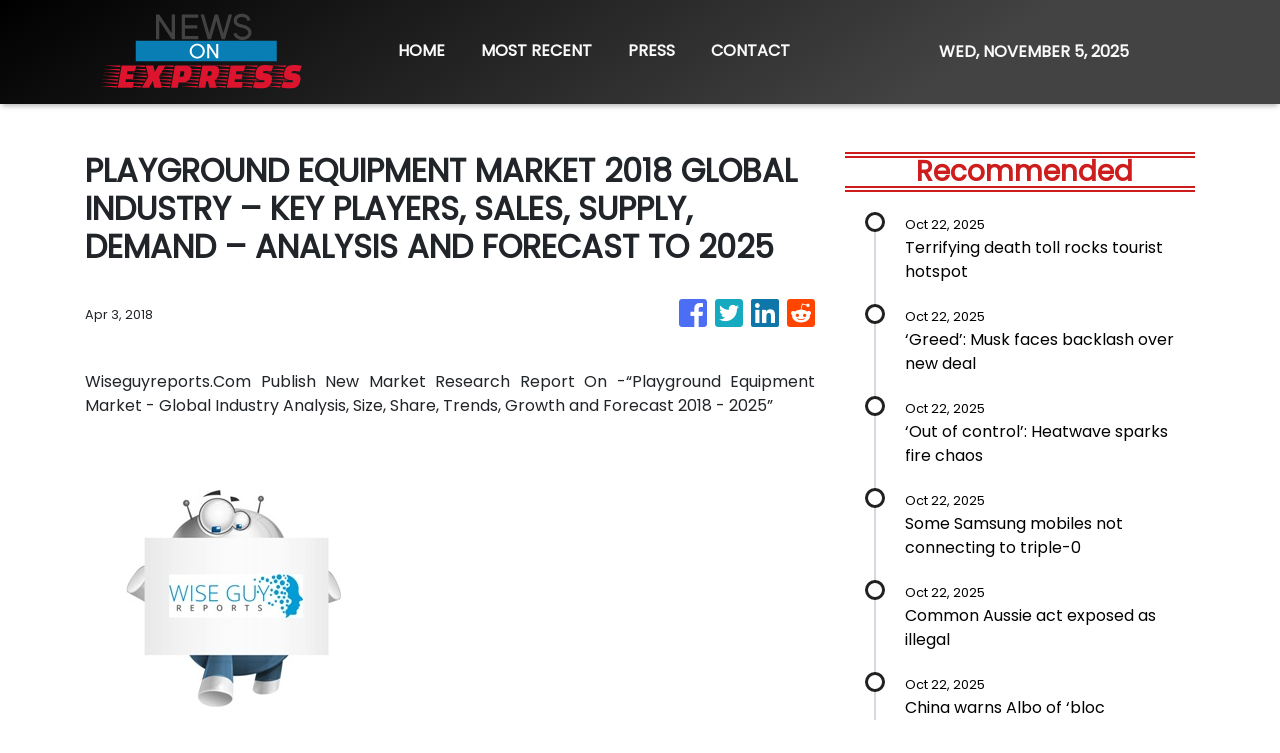

--- FILE ---
content_type: text/html; charset=utf-8
request_url: https://us-central1-vertical-news-network.cloudfunctions.net/get/fetch-include-rss
body_size: 23677
content:
[
  {
    "id": 103183913,
    "title": "Terrifying death toll rocks tourist hotspot",
    "summary": "Officials from one of Australia’s favourite travel destinations have pledged to fix one a growing problem that has killed multiple people this year.",
    "slug": "terrifying-death-toll-rocks-tourist-hotspot",
    "link": "https://www.news.com.au/technology/science/animals/japan-vows-tougher-measures-after-record-bear-attack-deaths/news-story/addec9d5485a7e7facb60d99848223d2?from=rss-basic",
    "date_published": "2025-10-22T12:04:57.000Z",
    "images": "https://content.api.news/v3/images/bin/fc26c951f26f48be53ed76dd3d3bf0b0?width=320",
    "categories": "3492,4637,1005,1432,1436,2688,3484,3493,3552,3563,3566,4645,4654,4671,4728,4743,4751,4752,4758,4771,4772,4779,4780,4794,4795,4796,4797",
    "img_id": "0",
    "caption": "",
    "country": "Australia",
    "source_type": "rss",
    "source": "news.com.au"
  },
  {
    "id": 103162358,
    "title": "‘Greed’: Musk faces backlash over new deal",
    "summary": "The globe is turning on Elon Musk’s record-breaking trillion-dollar Tesla pay deal, accusing the world’s richest man of greed.",
    "slug": "greed-musk-faces-backlash-over-new-deal",
    "link": "https://www.news.com.au/technology/motoring/tesla-faces-global-revolt-over-musks-trillion-dollar-pay-package/news-story/59ab485c1f5fd25eab38198781bc6a21?from=rss-basic",
    "date_published": "2025-10-22T12:04:57.000Z",
    "images": "https://content.api.news/v3/images/bin/db866cc81d39f3204dbbfec0d8153ae6?width=320",
    "categories": "3492,4637,1005,1432,1436,2688,3484,3493,3552,3563,3566,4645,4654,4671,4728,4743,4751,4752,4758,4771,4772,4779,4780,4794,4795,4796,4797",
    "img_id": "0",
    "caption": "",
    "country": "Australia",
    "source_type": "rss",
    "source": "news.com.au"
  },
  {
    "id": 103150752,
    "title": "‘Out of control’: Heatwave sparks fire chaos",
    "summary": "Firefighters have battled multiple bushfires as a brutal heatwave hit one state.",
    "slug": "out-of-control-heatwave-sparks-fire-chaos",
    "link": "https://www.news.com.au/technology/environment/multiple-bushfires-break-out-in-nsw-as-brutal-heatwave-sweeps-state/news-story/ade4e67b0038181805dcef608143a700?from=rss-basic",
    "date_published": "2025-10-22T12:04:57.000Z",
    "images": "https://content.api.news/v3/images/bin/654ba3d8b749733c9ebc46866cb38692?width=320",
    "categories": "3492,4637,1005,1432,1436,2688,3484,3493,3552,3563,3566,4645,4654,4671,4728,4743,4751,4752,4758,4771,4772,4779,4780,4794,4795,4796,4797",
    "img_id": "0",
    "caption": "",
    "country": "Australia",
    "source_type": "rss",
    "source": "news.com.au"
  },
  {
    "id": 103150751,
    "title": "Some Samsung mobiles not connecting to triple-0",
    "summary": "Telstra has warned certain models of Samsung mobile phones are not connecting for some triple-0 calls.",
    "slug": "some-samsung-mobiles-not-connecting-to-triple0",
    "link": "https://www.news.com.au/technology/telstra-warns-older-samsung-mobile-phones-not-connecting-for-triple0-calls/news-story/54b44cc99b76ed5adeb25a0951f352e8?from=rss-basic",
    "date_published": "2025-10-22T12:04:57.000Z",
    "images": "https://content.api.news/v3/images/bin/51409da8b2392b17ef597b489019be04?width=320",
    "categories": "3492,4637,1005,1432,1436,2688,3484,3493,3552,3563,3566,4645,4654,4671,4728,4743,4751,4752,4758,4771,4772,4779,4780,4794,4795,4796,4797",
    "img_id": "0",
    "caption": "",
    "country": "Australia",
    "source_type": "rss",
    "source": "news.com.au"
  },
  {
    "id": 103140371,
    "title": "Common Aussie act exposed as illegal",
    "summary": "One very Aussie act that many of us would come across almost every day is actually against the law and could result in heavy fines and even jail time.",
    "slug": "common-aussie-act-exposed-as-illegal",
    "link": "https://www.news.com.au/technology/motoring/on-the-road/common-driving-behaviour-can-come-with-hefty-fines-and-potential-jail-time/news-story/663c2315023ae0516167e4703da357bc?from=rss-basic",
    "date_published": "2025-10-22T12:04:57.000Z",
    "images": "https://content.api.news/v3/images/bin/eec31f14d010a7027c9b1b433aad5900?width=320",
    "categories": "3492,4637,1005,1432,1436,2688,3484,3493,3552,3563,3566,4645,4654,4671,4728,4743,4751,4752,4758,4771,4772,4779,4780,4794,4795,4796,4797",
    "img_id": "0",
    "caption": "",
    "country": "Australia",
    "source_type": "rss",
    "source": "news.com.au"
  },
  {
    "id": 103129458,
    "title": "China warns Albo of ‘bloc confrontation’ after Trump deal",
    "summary": "Australia has been accused of a ‘cover-up’ and making ‘false claims’ about a tense encounter with a Chinese warplane.",
    "slug": "china-warns-albo-of-bloc-confrontation-after-trump-deal",
    "link": "https://www.news.com.au/technology/innovation/military/china-warns-australia-of-bloc-confrontation-after-donald-trumps-aukus-endorsement/news-story/afef8b4966db856a20da2195148354d8?from=rss-basic",
    "date_published": "2025-10-22T12:04:57.000Z",
    "images": "https://content.api.news/v3/images/bin/54f9c00c98894e6023b0d9fe70f77a7a?width=320",
    "categories": "3492,4637,1005,1432,1436,2688,3484,3493,3552,3563,3566,4645,4654,4671,4728,4743,4751,4752,4758,4771,4772,4779,4780,4794,4795,4796,4797",
    "img_id": "0",
    "caption": "",
    "country": "Australia",
    "source_type": "rss",
    "source": "news.com.au"
  },
  {
    "id": 103118622,
    "title": "‘Fastest car ever’ to hit Aussie roads",
    "summary": "A supercar inspired by the feats of Australia’s F1 driving ace Oscar Piastri is coming to our roads very soon and its top speed obliterates anything seen before.",
    "slug": "fastest-car-ever-to-hit-aussie-roads",
    "link": "https://www.news.com.au/technology/motoring/on-the-road/mclarens-fastest-road-legal-supercar-coming-to-australia/news-story/c9ed9f64d75bf91561c31e1bf51125f4?from=rss-basic",
    "date_published": "2025-10-22T12:04:57.000Z",
    "images": "https://content.api.news/v3/images/bin/bc124e89440dfcb3884c793fc701a702?width=320",
    "categories": "3492,4637,1005,1432,1436,2688,3484,3493,3552,3563,3566,4645,4654,4671,4728,4743,4751,4752,4758,4771,4772,4779,4780,4794,4795,4796,4797",
    "img_id": "0",
    "caption": "",
    "country": "Australia",
    "source_type": "rss",
    "source": "news.com.au"
  },
  {
    "id": 103118621,
    "title": "Google loses $100 billion over one tweet",
    "summary": "One tweet sent shares of Google’s parent company spiralling, as a rival company shakes things up in a major way.",
    "slug": "google-loses-100-billion-over-one-tweet",
    "link": "https://www.news.com.au/technology/online/internet/google-loses-100-billion-after-openai-announcement/news-story/f55ab12b0ce215ba56ce44b14e9021d6?from=rss-basic",
    "date_published": "2025-10-22T12:04:57.000Z",
    "images": "https://content.api.news/v3/images/bin/a718ff33e7805069f9951fd74573f0a8?width=320",
    "categories": "3492,4637,1005,1432,1436,2688,3484,3493,3552,3563,3566,4645,4654,4671,4728,4743,4751,4752,4758,4771,4772,4779,4780,4794,4795,4796,4797",
    "img_id": "0",
    "caption": "",
    "country": "Australia",
    "source_type": "rss",
    "source": "news.com.au"
  },
  {
    "id": 103106796,
    "title": "Beautiful and powerful: this is no ordinary iPad",
    "summary": "The latest iPad Pro is designed for the most intensive applications on the planet – whether complex AI, 6k video editing, instant summaries of pages of univerity lectures notes, or live translation of your scribbles.",
    "slug": "beautiful-and-powerful-this-is-no-ordinary-ipad",
    "link": "https://www.news.com.au/technology/gadgets/tablets/ipad-pros-new-m5-chip-brings-incredible-ai-power-to-tablets/news-story/f0414ba3dbe759df7c87896c05e4c4d9?from=rss-basic",
    "date_published": "2025-10-22T12:04:57.000Z",
    "images": "https://content.api.news/v3/images/bin/2a4e1b777a5487f682686e0b3de468d6?width=320",
    "categories": "3492,4637,1005,1432,1436,2688,3484,3493,3552,3563,3566,4645,4654,4671,4728,4743,4751,4752,4758,4771,4772,4779,4780,4794,4795,4796,4797",
    "img_id": "0",
    "caption": "",
    "country": "Australia",
    "source_type": "rss",
    "source": "news.com.au"
  },
  {
    "id": 103041198,
    "title": "Public backlash erupts over stranded BYD cars",
    "summary": "Australians are fuming after a move from one of China’s biggest companies is set to threaten a long-held Aussie tradition.",
    "slug": "public-backlash-erupts-over-stranded-byd-cars",
    "link": "https://www.news.com.au/technology/motoring/crush-them-or-fine-them-public-backlash-over-dumped-chinese-evs/news-story/dac6869a18b139f36eff379dbfd57c5b?from=rss-basic",
    "date_published": "2025-10-22T12:04:57.000Z",
    "images": "https://content.api.news/v3/images/bin/2716fb42db25feb38ba4c92f55e6d117?width=320",
    "categories": "3492,4637,1005,1432,1436,2688,3484,3493,3552,3563,3566,4645,4654,4671,4728,4743,4751,4752,4758,4771,4772,4779,4780,4794,4795,4796,4797",
    "img_id": "0",
    "caption": "",
    "country": "Australia",
    "source_type": "rss",
    "source": "news.com.au"
  },
  {
    "id": 103021316,
    "title": "Australia’s favourite hatch gets even better",
    "summary": "In an increasingly complex world, this Aussie icon, and our cheapest hybrid, defies expectations by delivering simple. old-school charm.",
    "slug": "australias-favourite-hatch-gets-even-better",
    "link": "https://www.news.com.au/technology/motoring/on-the-road/2025-suzuki-swift-hybrid-glx-review/news-story/76ff0e118d1308109301ac0898dd6f3b?from=rss-basic",
    "date_published": "2025-10-22T12:04:57.000Z",
    "images": "https://content.api.news/v3/images/bin/8e98e5e3ce121af26668d6470c22d786?width=320",
    "categories": "3492,4637,1005,1432,1436,2688,3484,3493,3552,3563,3566,4645,4654,4671,4728,4743,4751,4752,4758,4771,4772,4779,4780,4794,4795,4796,4797",
    "img_id": "0",
    "caption": "",
    "country": "Australia",
    "source_type": "rss",
    "source": "news.com.au"
  },
  {
    "id": 103021315,
    "title": "75 year phenomenon lights up Aussie skies",
    "summary": "A meteor shower will hit southern skies this week, following in the wake of a famous comet. Here’s the best way to see it yourself.",
    "slug": "75-year-phenomenon-lights-up-aussie-skies",
    "link": "https://www.news.com.au/technology/science/space/how-to-catch-the-orionid-meteor-shower-from-australia/news-story/9cc8bcd050ce207e19a566e9f3725d46?from=rss-basic",
    "date_published": "2025-10-22T12:04:57.000Z",
    "images": "https://content.api.news/v3/images/bin/338ccc0fffcbac76e85ac128d6e90bb8?width=320",
    "categories": "3492,4637,1005,1432,1436,2688,3484,3493,3552,3563,3566,4645,4654,4671,4728,4743,4751,4752,4758,4771,4772,4779,4780,4794,4795,4796,4797",
    "img_id": "0",
    "caption": "",
    "country": "Australia",
    "source_type": "rss",
    "source": "news.com.au"
  },
  {
    "id": 103021314,
    "title": "‘We sternly warn Australia’: China erupts",
    "summary": "China has blasted Australia after it was accused of unsafe acts against an Aussie plane in the South China Sea.",
    "slug": "we-sternly-warn-australia-china-erupts",
    "link": "https://www.news.com.au/technology/innovation/military/highly-risky-penny-wong-criticises-chinese-fighter-jet-flare-release-in-south-china-sea/news-story/2f34a5f642f45b1d2ea2be72247c6d31?from=rss-basic",
    "date_published": "2025-10-22T12:04:57.000Z",
    "images": "https://content.api.news/v3/images/bin/e817e7d9acc0ac23c9370d1d66303008?width=320",
    "categories": "3492,4637,1005,1432,1436,2688,3484,3493,3552,3563,3566,4645,4654,4671,4728,4743,4751,4752,4758,4771,4772,4779,4780,4794,4795,4796,4797",
    "img_id": "0",
    "caption": "",
    "country": "Australia",
    "source_type": "rss",
    "source": "news.com.au"
  },
  {
    "id": 103010051,
    "title": "Chinese car giant wants to be ‘new Holden’",
    "summary": "This Chinese car maker has designs on taking over one of Australia’s most sacred motoring venues in a bid to become ‘the new Holden’.",
    "slug": "chinese-car-giant-wants-to-be-new-holden",
    "link": "https://www.news.com.au/technology/motoring/chinese-car-giant-want-to-be-new-holden/news-story/0a2bfbb9a2e408b4180627f64aaabe75?from=rss-basic",
    "date_published": "2025-10-22T12:04:57.000Z",
    "images": "https://content.api.news/v3/images/bin/b9ddbbb73ab1425c2ecc9996bcbae8e2?width=320",
    "categories": "3492,4637,1005,1432,1436,2688,3484,3493,3552,3563,3566,4645,4654,4671,4728,4743,4751,4752,4758,4771,4772,4779,4780,4794,4795,4796,4797",
    "img_id": "0",
    "caption": "",
    "country": "Australia",
    "source_type": "rss",
    "source": "news.com.au"
  },
  {
    "id": 102947573,
    "title": "Scam warning as major Amazon outage fixed",
    "summary": "The effects of a major Amazon outage lingered for 15 hours, and now cyber security experts warn scammers could have already swooped in.",
    "slug": "scam-warning-as-major-amazon-outage-fixed",
    "link": "https://www.news.com.au/technology/online/internet/amazon-web-services-outage-hits-dozens-of-platforms-including-canva-snapchat/news-story/32cf325d2d4968bce0d0f71d2fd89692?from=rss-basic",
    "date_published": "2025-10-22T12:04:57.000Z",
    "images": "https://content.api.news/v3/images/bin/2fc77d0f0bb8196db602031d42332c69?width=320",
    "categories": "3492,4637,1005,1432,1436,2688,3484,3493,3552,3563,3566,4645,4654,4671,4728,4743,4751,4752,4758,4771,4772,4779,4780,4794,4795,4796,4797",
    "img_id": "0",
    "caption": "",
    "country": "Australia",
    "source_type": "rss",
    "source": "news.com.au"
  },
  {
    "id": 102937142,
    "title": "‘Simple’ test most Aussie drivers can’t pass",
    "summary": "Plenty of Aussies reckon they are good, even great, behind the wheel but this simple test is catching them out.",
    "slug": "simple-test-most-aussie-drivers-cant-pass",
    "link": "https://www.news.com.au/technology/motoring/on-the-road/aussie-drivers-failing-most-common-driving-theory-test/news-story/bd3e72f47843f15e068b54df3da00d98?from=rss-basic",
    "date_published": "2025-10-22T12:04:57.000Z",
    "images": "https://content.api.news/v3/images/bin/59403cdf86cdb3730f7dfbf1c6ba35ed?width=320",
    "categories": "3492,4637,1005,1432,1436,2688,3484,3493,3552,3563,3566,4645,4654,4671,4728,4743,4751,4752,4758,4771,4772,4779,4780,4794,4795,4796,4797",
    "img_id": "0",
    "caption": "",
    "country": "Australia",
    "source_type": "rss",
    "source": "news.com.au"
  },
  {
    "id": 102937141,
    "title": "Shock as influencer dies after childbirth",
    "summary": "A popular food influencer has died after giving birth to a baby boy, with her husband delivering a heartbreaking tribute on social media.",
    "slug": "shock-as-influencer-dies-after-childbirth",
    "link": "https://www.news.com.au/lifestyle/health/food-influencer-stacey-hatfield-dies-after-giving-birth-to-baby-boy/news-story/3752b9b60852f57b93599bb6326a8426?from=rss-basic",
    "date_published": "2025-10-22T12:04:57.000Z",
    "images": "https://content.api.news/v3/images/bin/c4fc5be6ff7190930f0c7435f813f7b9?width=320",
    "categories": "3492,4637,1005,1432,1436,2688,3484,3493,3552,3563,3566,4645,4654,4671,4728,4743,4751,4752,4758,4771,4772,4779,4780,4794,4795,4796,4797",
    "img_id": "0",
    "caption": "",
    "country": "Australia",
    "source_type": "rss",
    "source": "news.com.au"
  },
  {
    "id": 102925434,
    "title": "TikToker’s fake security acts slammed",
    "summary": "A teenage content creator’s efforts to sneak into a Drake concert and the Formula One Grand Prix have been described as “enormously troubling”.",
    "slug": "tiktokers-fake-security-acts-slammed",
    "link": "https://www.news.com.au/technology/online/social/nashir-hassani-teenage-tiktokers-fake-security-acts-at-drake-concert-grand-prix-slammed/news-story/ae7ad4e768c95cab0c1a5602c956688c?from=rss-basic",
    "date_published": "2025-10-22T12:04:57.000Z",
    "images": "https://content.api.news/v3/images/bin/b27b99456bdcd4a1fd829eaf12970673?width=320",
    "categories": "3492,4637,1005,1432,1436,2688,3484,3493,3552,3563,3566,4645,4654,4671,4728,4743,4751,4752,4758,4771,4772,4779,4780,4794,4795,4796,4797",
    "img_id": "0",
    "caption": "",
    "country": "Australia",
    "source_type": "rss",
    "source": "news.com.au"
  },
  {
    "id": 102925433,
    "title": "Global outage hits major retail company",
    "summary": "A popular buy now, pay later company  suffered a major global outage that hit Aussie customers on Monday.",
    "slug": "global-outage-hits-major-retail-company",
    "link": "https://www.news.com.au/finance/business/retail/buy-now-pay-later-company-afterpay-suffers-global-outage/news-story/f1595f28a695f5ee6cc33cf4f81825d3?from=rss-basic",
    "date_published": "2025-10-22T12:04:57.000Z",
    "images": "https://content.api.news/v3/images/bin/54b585e35639a76d6ead5906ce9e577e?width=320",
    "categories": "3492,4637,1005,1432,1436,2688,3484,3493,3552,3563,3566,4645,4654,4671,4728,4743,4751,4752,4758,4771,4772,4779,4780,4794,4795,4796,4797",
    "img_id": "0",
    "caption": "",
    "country": "Australia",
    "source_type": "rss",
    "source": "news.com.au"
  },
  {
    "id": 102913453,
    "title": "Alarming number of heat days heading our way",
    "summary": "Are you prepared for up to 57 more extreme heat days per year? We’re already getting about 20 extra. This weekend included.",
    "slug": "alarming-number-of-heat-days-heading-our-way",
    "link": "https://www.news.com.au/technology/environment/climate-change/alarming-number-of-heat-days-heading-our-way/news-story/5e5c88767473efd364ee558f64dce60b?from=rss-basic",
    "date_published": "2025-10-22T12:04:57.000Z",
    "images": "https://content.api.news/v3/images/bin/ce18413469a09f1153bb0fc036a8d34d?width=320",
    "categories": "3492,4637,1005,1432,1436,2688,3484,3493,3552,3563,3566,4645,4654,4671,4728,4743,4751,4752,4758,4771,4772,4779,4780,4794,4795,4796,4797",
    "img_id": "0",
    "caption": "",
    "country": "Australia",
    "source_type": "rss",
    "source": "news.com.au"
  },
  {
    "id": 102913452,
    "title": "Tesla driver critical after crash triggers ‘thermal runaway’ battery fire that burned for hours on NSW highway",
    "summary": "A Tesla driver is fighting for life after a crash triggered a dangerous battery fire that took Aussie firefighters hours to extinguish.",
    "slug": "tesla-driver-critical-after-crash-triggers-thermal-runaway-battery-fire-that-burned-for-hours-on-nsw-highway",
    "link": "https://www.news.com.au/technology/motoring/motoring-news/aus-crew-battles-tesla-thermal-runaway/news-story/56b0b3ba39b4a04aa4bb49571c5bc51a?from=rss-basic",
    "date_published": "2025-10-22T12:04:57.000Z",
    "images": "https://content.api.news/v3/images/bin/ce89d959c5e163885a8760f952712be9?width=320",
    "categories": "3492,4637,1005,1432,1436,2688,3484,3493,3552,3563,3566,4645,4654,4671,4728,4743,4751,4752,4758,4771,4772,4779,4780,4794,4795,4796,4797",
    "img_id": "0",
    "caption": "",
    "country": "Australia",
    "source_type": "rss",
    "source": "news.com.au"
  },
  {
    "id": 102913451,
    "title": "Aussie experts split on Tesla’s autopilot",
    "summary": "Tesla promises a hands-free driving revolution in Australia, but safety experts say the technology is still far from ready for everyday roads.",
    "slug": "aussie-experts-split-on-teslas-autopilot",
    "link": "https://www.news.com.au/national/breaking-news/i-should-have-been-dead-critics-warn-teslas-autonomy-isnt-ready-yet/news-story/5f432d04dd630125be3c2baf2db49098?from=rss-basic",
    "date_published": "2025-10-22T12:04:57.000Z",
    "images": "https://content.api.news/v3/images/bin/a76d8bb1b01a4bb593219e479dd11ea6?width=320",
    "categories": "3492,4637,1005,1432,1436,2688,3484,3493,3552,3563,3566,4645,4654,4671,4728,4743,4751,4752,4758,4771,4772,4779,4780,4794,4795,4796,4797",
    "img_id": "0",
    "caption": "",
    "country": "Australia",
    "source_type": "rss",
    "source": "news.com.au"
  },
  {
    "id": 102913450,
    "title": "Owners slam Tesla over ‘catastrophic’ move",
    "summary": "Tesla has made a massive change to its cars in Australia, that has been hailed as ‘game changing’ by some but it has left plenty of owners furious.",
    "slug": "owners-slam-tesla-over-catastrophic-move",
    "link": "https://www.news.com.au/technology/motoring/motoring-news/tesla-fsd-supervised-available-as-a-monthly-subscription/news-story/1872727b3c6fbe0dedd43320a314ac90?from=rss-basic",
    "date_published": "2025-10-22T12:04:57.000Z",
    "images": "https://content.api.news/v3/images/bin/40b761962aa9f215f45052b4b338520f?width=320",
    "categories": "3492,4637,1005,1432,1436,2688,3484,3493,3552,3563,3566,4645,4654,4671,4728,4743,4751,4752,4758,4771,4772,4779,4780,4794,4795,4796,4797",
    "img_id": "0",
    "caption": "",
    "country": "Australia",
    "source_type": "rss",
    "source": "news.com.au"
  },
  {
    "id": 102913448,
    "title": "Thinner, faster, useful AI and a stunning display",
    "summary": "Starting at $1399, Samsung's thinnest tablet yet packs artificial intelligence, desktop-like features and a redesigned S Pen into an productivity and entertainment powerhouse.",
    "slug": "thinner-faster-useful-ai-and-a-stunning-display",
    "link": "https://www.news.com.au/technology/gadgets/tablets/samsung-galaxy-tab-s11-australian-review-ai-smarts-make-tablet-a-powerhouse/news-story/1c60cc154c77be7aa90a0727dce1b000?from=rss-basic",
    "date_published": "2025-10-22T12:04:57.000Z",
    "images": "https://content.api.news/v3/images/bin/438ce8e06c9cb75adbd36a3528b8f85f?width=320",
    "categories": "3492,4637,1005,1432,1436,2688,3484,3493,3552,3563,3566,4645,4654,4671,4728,4743,4751,4752,4758,4771,4772,4779,4780,4794,4795,4796,4797",
    "img_id": "0",
    "caption": "",
    "country": "Australia",
    "source_type": "rss",
    "source": "news.com.au"
  },
  {
    "id": 102913447,
    "title": "China EV giant busted in secret Aussie act",
    "summary": "Thousands of new Chinese cars are being stored in one of Australia’s most unexpected places, and now they might be stranded.",
    "slug": "china-ev-giant-busted-in-secret-aussie-act",
    "link": "https://www.news.com.au/technology/motoring/exclusive-byd-caught-dumping-thousands-of-cars-at-iconic-water-park/news-story/42b44901a5aed00cdc533c028bf91138?from=rss-basic",
    "date_published": "2025-10-22T12:04:57.000Z",
    "images": "https://content.api.news/v3/images/bin/39c24e233740becbd79b56830b4b3fc3?width=320",
    "categories": "3492,4637,1005,1432,1436,2688,3484,3493,3552,3563,3566,4645,4654,4671,4728,4743,4751,4752,4758,4771,4772,4779,4780,4794,4795,4796,4797",
    "img_id": "0",
    "caption": "",
    "country": "Australia",
    "source_type": "rss",
    "source": "news.com.au"
  },
  {
    "id": 102871602,
    "title": "‘Tactical intervention’: Fears as US ramps up attacks on alleged drug boats",
    "summary": "Donald Trump this week announced a major escalation against a volatile nation, with one expert warning nothing including “surgical intervention” is off the table.",
    "slug": "tactical-intervention-fears-as-us-ramps-up-attacks-on-alleged-drug-boats",
    "link": "https://www.news.com.au/world/north-america/us-politics/tactical-intervention-fears-as-us-ramps-up-attacks-on-alleged-drug-boats/news-story/5b4f4f1c51e6c77456a8033d172d20a6?from=rss-basic",
    "date_published": "2025-10-22T12:04:57.000Z",
    "images": "https://content.api.news/v3/images/bin/444e615ab89398dabe44c04980ae063a?width=320",
    "categories": "3492,4637,1005,1432,1436,2688,3484,3493,3552,3563,3566,4645,4654,4671,4728,4743,4751,4752,4758,4771,4772,4779,4780,4794,4795,4796,4797",
    "img_id": "0",
    "caption": "",
    "country": "Australia",
    "source_type": "rss",
    "source": "news.com.au"
  },
  {
    "id": 102819089,
    "title": "Hail, 400k lightning strikes in wild storms",
    "summary": "Aussies have been smashed by large hail and intense lightning as storms smashed one state, with warnings more wild weather is on the way.",
    "slug": "hail-400k-lightning-strikes-in-wild-storms",
    "link": "https://www.news.com.au/technology/environment/millions-in-firing-line-as-large-hail-damaging-winds-smash-nsw/news-story/245548962fce8ac0ce8493af60ef97ed?from=rss-basic",
    "date_published": "2025-10-22T12:04:57.000Z",
    "images": "https://content.api.news/v3/images/bin/a63274d4242d89d257a91243865b5b8d?width=320",
    "categories": "3492,4637,1005,1432,1436,2688,3484,3493,3552,3563,3566,4645,4654,4671,4728,4743,4751,4752,4758,4771,4772,4779,4780,4794,4795,4796,4797",
    "img_id": "0",
    "caption": "",
    "country": "Australia",
    "source_type": "rss",
    "source": "news.com.au"
  },
  {
    "id": 102819088,
    "title": "‘Humans play God all the time’: The biotech firm on a mission to bring back extinct animals",
    "summary": "From the dodo to the Tasmanian tiger, the race to resurrect extinct species is heating up. It may be “playing God”, but one firm says there’s a life-and-death reason.",
    "slug": "humans-play-god-all-the-time-the-biotech-firm-on-a-mission-to-bring-back-extinct-animals",
    "link": "https://www.news.com.au/technology/science/animals/humans-play-god-all-the-time-the-biotech-firm-on-a-mission-to-bring-back-extinct-animals/news-story/c7247df8df9f30188d587234a9838a70?from=rss-basic",
    "date_published": "2025-10-22T12:04:57.000Z",
    "images": "https://content.api.news/v3/images/bin/55fb1a165be346b1897b21c4c286e038?width=320",
    "categories": "3492,4637,1005,1432,1436,2688,3484,3493,3552,3563,3566,4645,4654,4671,4728,4743,4751,4752,4758,4771,4772,4779,4780,4794,4795,4796,4797",
    "img_id": "0",
    "caption": "",
    "country": "Australia",
    "source_type": "rss",
    "source": "news.com.au"
  },
  {
    "id": 102744176,
    "title": "‘F*** off to Perth’: Sydney officially ‘screwed’",
    "summary": "A frustrated young Australian has unleashed an expletive-laden rant claiming that the system has left most first home buyers completely “screwed”.",
    "slug": "f-off-to-perth-sydney-officially-screwed",
    "link": "https://www.news.com.au/technology/online/social/frustrated-young-aussie-unleashes-in-angry-rant-at-sydneys-broken-housing-market/news-story/020f66496651b0b480cbbe5088a637e4?from=rss-basic",
    "date_published": "2025-10-22T12:04:57.000Z",
    "images": "https://content.api.news/v3/images/bin/a14dd59a008a2c066dae9c3ba38c88b4?width=320",
    "categories": "3492,4637,1005,1432,1436,2688,3484,3493,3552,3563,3566,4645,4654,4671,4728,4743,4751,4752,4758,4771,4772,4779,4780,4794,4795,4796,4797",
    "img_id": "0",
    "caption": "",
    "country": "Australia",
    "source_type": "rss",
    "source": "news.com.au"
  },
  {
    "id": 102734039,
    "title": "Legend’s raw confession about horror smash",
    "summary": "Sporting legend Andrew Flintoff has opened up about the devastating impact of the horror car crash that almost claimed his life.",
    "slug": "legends-raw-confession-about-horror-smash",
    "link": "https://www.news.com.au/technology/motoring/motoring-news/andrew-freddie-flintoffs-raw-confession-about-horror-smash/news-story/fbce254d775a1e8094fc069d35508e63?from=rss-basic",
    "date_published": "2025-10-22T12:04:57.000Z",
    "images": "https://content.api.news/v3/images/bin/a8920839270e78b0bd0a98c509543597?width=320",
    "categories": "3492,4637,1005,1432,1436,2688,3484,3493,3552,3563,3566,4645,4654,4671,4728,4743,4751,4752,4758,4771,4772,4779,4780,4794,4795,4796,4797",
    "img_id": "0",
    "caption": "",
    "country": "Australia",
    "source_type": "rss",
    "source": "news.com.au"
  },
  {
    "id": 103182543,
    "title": "Halloween products recalled over safety fears",
    "summary": "Several Halloween products sold across Australia have been recalled over fears they could be fatal.",
    "slug": "halloween-products-recalled-over-safety-fears",
    "link": "https://www.news.com.au/lifestyle/parenting/kids/several-halloween-products-sold-across-australia-recalled-over-safety-fears/news-story/2360e10f08a8d3d8ee6f568bfdcd853d?from=rss-basic",
    "date_published": "2025-10-22T12:01:28.000Z",
    "images": "https://content.api.news/v3/images/bin/1292b693af65ae0ef0588808b0289513?width=320",
    "categories": "1558",
    "img_id": "0",
    "caption": "",
    "country": "Australia",
    "source_type": "rss",
    "source": "news.com.au"
  },
  {
    "id": 103171052,
    "title": "‘Fears’ for accused attempted child abductor",
    "summary": "Lawyers acting for a man accused of allegedly attempting to abduct two children have told a court he remains “locked down” due to safety concerns.",
    "slug": "fears-for-accused-attempted-child-abductor",
    "link": "https://www.news.com.au/national/victoria/courts-law/timothy-callister-charged-after-alleged-incidents-involving-children-in-coburg-melbourne/news-story/b6aef3308801a51bcd7b6aa11514d260?from=rss-basic",
    "date_published": "2025-10-22T12:01:28.000Z",
    "images": "https://content.api.news/v3/images/bin/912e8aa946492720187d843db0c1ae2b?width=320",
    "categories": "1558",
    "img_id": "0",
    "caption": "",
    "country": "Australia",
    "source_type": "rss",
    "source": "news.com.au"
  },
  {
    "id": 103171051,
    "title": "Baby among seven injured in a multi-car crash",
    "summary": "A baby, another young child and five adults have been rushed to hospital following a multi-car crash, with motorists warned to avoid the area.",
    "slug": "baby-among-seven-injured-in-a-multicar-crash",
    "link": "https://www.news.com.au/national/western-australia/baby-among-seven-people-injured-in-multicar-crash-in-perths-south/news-story/fba5edd23ac49a36ba60af505c6a9964?from=rss-basic",
    "date_published": "2025-10-22T12:01:28.000Z",
    "images": "https://content.api.news/v3/images/bin/3fc50ae655802ad965d94af05dccc49e?width=320",
    "categories": "1558",
    "img_id": "0",
    "caption": "",
    "country": "Australia",
    "source_type": "rss",
    "source": "news.com.au"
  },
  {
    "id": 103171050,
    "title": "‘Not going to happen’: Hanson shuts down Joyce speculation",
    "summary": "One Nation leader Pauline Hanson has dismissed talk of Barnaby Joyce taking over the leadership of her party, saying it is “totally out of the question”.",
    "slug": "not-going-to-happen-hanson-shuts-down-joyce-speculation",
    "link": "https://www.news.com.au/national/politics/pauline-hanson-shuts-down-speculation-of-barnaby-joyce-taking-on-one-nation-leadership/news-story/dd761b94b1c5a12c1eff73d73f5009fa?from=rss-basic",
    "date_published": "2025-10-22T12:01:28.000Z",
    "images": "https://content.api.news/v3/images/bin/6ad55cbeae3ae54e42267b836de95195?width=320",
    "categories": "1558",
    "img_id": "0",
    "caption": "",
    "country": "Australia",
    "source_type": "rss",
    "source": "news.com.au"
  },
  {
    "id": 103160883,
    "title": "Childcare centre cops huge fine for missing kid",
    "summary": "A childcare centre has been slapped with a $12,500 fine after a five-year-old child left the premises unobserved before crossing two roads.",
    "slug": "childcare-centre-cops-huge-fine-for-missing-kid",
    "link": "https://www.news.com.au/national/queensland/courts-law/queensland-busy-bees-childcare-centre-fined-12500-for-missing-child-incident/news-story/1672fba6a8fee7e7a310474325eb24d8?from=rss-basic",
    "date_published": "2025-10-22T12:01:28.000Z",
    "images": "https://content.api.news/v3/images/bin/00cd653d2a34d6d33cb9d901e55fe6a7?width=320",
    "categories": "1558",
    "img_id": "0",
    "caption": "",
    "country": "Australia",
    "source_type": "rss",
    "source": "news.com.au"
  },
  {
    "id": 103160882,
    "title": "Firefighter killed in alleged hit and run",
    "summary": "The heartbroken family of volunteer firefighter James Swainston have paid tribute to their caring son after he was killed in an alleged hit and run.",
    "slug": "firefighter-killed-in-alleged-hit-and-run",
    "link": "https://www.news.com.au/national/nsw-act/crime/devastated-family-pay-tribute-to-volunteer-firefighter-james-swainston-who-was-killed-in-an-alleged-hit-and-run/news-story/4f9c02f0c84f6a53ed03cd0c2d9c4ee4?from=rss-basic",
    "date_published": "2025-10-22T12:01:28.000Z",
    "images": "https://content.api.news/v3/images/bin/ae75604c55d40e220bec19d5a5a0a594?width=320",
    "categories": "1558",
    "img_id": "0",
    "caption": "",
    "country": "Australia",
    "source_type": "rss",
    "source": "news.com.au"
  },
  {
    "id": 103149287,
    "title": "AUKUS question Albo won’t answer",
    "summary": "President Donald Trump has heaped praise on AUKUS — but he also has some changes in mind for the $368bn pact.",
    "slug": "aukus-question-albo-wont-answer",
    "link": "https://www.news.com.au/national/politics/anthony-albanese-tightlipped-on-donald-trumps-aukus-tweaks/news-story/0b2f5554cce9967567779a1b829cfe91?from=rss-basic",
    "date_published": "2025-10-22T12:01:28.000Z",
    "images": "https://content.api.news/v3/images/bin/ca059683a8154b53c358e0fe752f25a7?width=320",
    "categories": "1558",
    "img_id": "0",
    "caption": "",
    "country": "Australia",
    "source_type": "rss",
    "source": "news.com.au"
  },
  {
    "id": 103149286,
    "title": "Wong’s damning critique of ‘zombie’ UN",
    "summary": "Financial stressors threaten a descent into dysfunction for the United Nations, which could end 2025 almost $500m in the red.",
    "slug": "wongs-damning-critique-of-zombie-un",
    "link": "https://www.news.com.au/world/falling-short-united-nations-reform-urgently-needed-foreign-minister-penny-wong-says/news-story/7fe0c193a5b3f0d0dddc03f0a01ef863?from=rss-basic",
    "date_published": "2025-10-22T12:01:28.000Z",
    "images": "https://content.api.news/v3/images/bin/f6f42b8449c74466d4f8ce5d7f558754?width=320",
    "categories": "1558",
    "img_id": "0",
    "caption": "",
    "country": "Australia",
    "source_type": "rss",
    "source": "news.com.au"
  },
  {
    "id": 103149285,
    "title": "Sydney’s filthiest beach revealed",
    "summary": "Sydney beaches have been ranked from cleanest to dirtiest in a new report that examines the water quality across NSW.",
    "slug": "sydneys-filthiest-beach-revealed",
    "link": "https://www.news.com.au/national/nsw-act/news/sydney-beaches-ranked-from-cleanest-to-dirtiest-in-new-report/news-story/f1298883a331240255c335526f195536?from=rss-basic",
    "date_published": "2025-10-22T12:01:28.000Z",
    "images": "https://content.api.news/v3/images/bin/66f096d7a941ec4b9393daa0976aad15?width=320",
    "categories": "1558",
    "img_id": "0",
    "caption": "",
    "country": "Australia",
    "source_type": "rss",
    "source": "news.com.au"
  },
  {
    "id": 103149284,
    "title": "‘Out of control’: Heatwave sparks fire chaos",
    "summary": "Firefighters have battled multiple bushfires as a brutal heatwave hit one state.",
    "slug": "out-of-control-heatwave-sparks-fire-chaos",
    "link": "https://www.news.com.au/technology/environment/multiple-bushfires-break-out-in-nsw-as-brutal-heatwave-sweeps-state/news-story/ade4e67b0038181805dcef608143a700?from=rss-basic",
    "date_published": "2025-10-22T12:01:28.000Z",
    "images": "https://content.api.news/v3/images/bin/654ba3d8b749733c9ebc46866cb38692?width=320",
    "categories": "1558",
    "img_id": "0",
    "caption": "",
    "country": "Australia",
    "source_type": "rss",
    "source": "news.com.au"
  },
  {
    "id": 103149283,
    "title": "Twist after Snowtown killer released",
    "summary": "More than two decades after the gruesome Snowtown murders shocked the nation, the South Australian government has moved to challenge the release of one of the killers.",
    "slug": "twist-after-snowtown-killer-released",
    "link": "https://www.news.com.au/national/south-australia/south-australia-moves-to-review-snowtown-killer-james-vlassakiss-parole/news-story/08d13d6fe56ac289497158f33f695c83?from=rss-basic",
    "date_published": "2025-10-22T12:01:28.000Z",
    "images": "https://content.api.news/v3/images/bin/d5c5320f496f5ab6e88a5dfdbc2aeb18?width=320",
    "categories": "1558",
    "img_id": "0",
    "caption": "",
    "country": "Australia",
    "source_type": "rss",
    "source": "news.com.au"
  },
  {
    "id": 103149282,
    "title": "Some Samsung mobiles not connecting to triple-0",
    "summary": "Telstra has warned certain models of Samsung mobile phones are not connecting for some triple-0 calls.",
    "slug": "some-samsung-mobiles-not-connecting-to-triple0",
    "link": "https://www.news.com.au/technology/telstra-warns-older-samsung-mobile-phones-not-connecting-for-triple0-calls/news-story/54b44cc99b76ed5adeb25a0951f352e8?from=rss-basic",
    "date_published": "2025-10-22T12:01:28.000Z",
    "images": "https://content.api.news/v3/images/bin/51409da8b2392b17ef597b489019be04?width=320",
    "categories": "1558",
    "img_id": "0",
    "caption": "",
    "country": "Australia",
    "source_type": "rss",
    "source": "news.com.au"
  },
  {
    "id": 103149281,
    "title": "Lidia Thorpe refers Attorney-General to ICAC",
    "summary": "Senator Lidia Thorpe has accused the NT Attorney-General of interfering with the Supreme Court’s media operations.",
    "slug": "lidia-thorpe-refers-attorneygeneral-to-icac",
    "link": "https://www.news.com.au/national/victoria/politics/victoria-senator-lidia-thorpe-refers-nt-attorneygeneral-to-corruption-watchdog-over-court-media-interference/news-story/fe36bf28f4e1c0c3e43d7bb88a4ba8e8?from=rss-basic",
    "date_published": "2025-10-22T12:01:28.000Z",
    "images": "https://content.api.news/v3/images/bin/dcd7dc997450030bd90c81e4616731e0?width=320",
    "categories": "1558",
    "img_id": "0",
    "caption": "",
    "country": "Australia",
    "source_type": "rss",
    "source": "news.com.au"
  },
  {
    "id": 103138898,
    "title": "Inside Sydney’s next ‘world-class’ venue",
    "summary": "See inside the Sydney venue that the Premier says will rival the Sydney Harbour Bridge and Opera House.",
    "slug": "inside-sydneys-next-worldclass-venue",
    "link": "https://www.news.com.au/national/nsw-act/the-cutaway-event-venue-to-rival-sydney-opera-house-bridge-premier/news-story/ed3ffbcdf2d95cd4d48c7f271d0798e2?from=rss-basic",
    "date_published": "2025-10-22T12:01:28.000Z",
    "images": "https://content.api.news/v3/images/bin/3d696385e4b99408f7a52716b64bb789?width=320",
    "categories": "1558",
    "img_id": "0",
    "caption": "",
    "country": "Australia",
    "source_type": "rss",
    "source": "news.com.au"
  },
  {
    "id": 103138897,
    "title": "China warns Albo of ‘bloc confrontation’ after Trump deal",
    "summary": "Australia has been accused of a ‘cover-up’ and making ‘false claims’ about a tense encounter with a Chinese warplane.",
    "slug": "china-warns-albo-of-bloc-confrontation-after-trump-deal",
    "link": "https://www.news.com.au/technology/innovation/military/china-warns-australia-of-bloc-confrontation-after-donald-trumps-aukus-endorsement/news-story/afef8b4966db856a20da2195148354d8?from=rss-basic",
    "date_published": "2025-10-22T12:01:28.000Z",
    "images": "https://content.api.news/v3/images/bin/54f9c00c98894e6023b0d9fe70f77a7a?width=320",
    "categories": "1558",
    "img_id": "0",
    "caption": "",
    "country": "Australia",
    "source_type": "rss",
    "source": "news.com.au"
  },
  {
    "id": 103138896,
    "title": "New deal bypasses failed Voice referendum",
    "summary": "After the rejection of the federal Voice, Indigenous councils in one state have secured a historic new way to advise ministers directly.",
    "slug": "new-deal-bypasses-failed-voice-referendum",
    "link": "https://www.news.com.au/national/queensland/queensland-first-nations-councils-gain-direct-access-to-state-cabinet-through-historic-accord/news-story/b384ccfd7b459f956f64047b2342f878?from=rss-basic",
    "date_published": "2025-10-22T12:01:28.000Z",
    "images": "https://content.api.news/v3/images/bin/305831a26cd4177012fda93f4e0f8cce?width=320",
    "categories": "1558",
    "img_id": "0",
    "caption": "",
    "country": "Australia",
    "source_type": "rss",
    "source": "news.com.au"
  },
  {
    "id": 103138895,
    "title": "AFL star accuses manager of $2.4m rort",
    "summary": "An AFL star has launched a lawsuit against a sports and business figure that claims he “misappropriated” millions of dollars while representing him.",
    "slug": "afl-star-accuses-manager-of-24m-rort",
    "link": "https://www.news.com.au/sport/afl/jason-sourasis-excollingwood-captain-scott-pendlebury-alleges-manager-misappropriated-24m/news-story/fdbf3572a12868c54cdd9d84062ee60d?from=rss-basic",
    "date_published": "2025-10-22T12:01:28.000Z",
    "images": "https://content.api.news/v3/images/bin/37b5d7f2d953f8a9443a7f438a1b0b11?width=320",
    "categories": "1558",
    "img_id": "0",
    "caption": "",
    "country": "Australia",
    "source_type": "rss",
    "source": "news.com.au"
  },
  {
    "id": 103127980,
    "title": "‘Appalling’: Flood victims snubbed",
    "summary": "Pleas to double support for flood-affected small businesses have been knocked back due to “a challenging fiscal environment”.",
    "slug": "appalling-flood-victims-snubbed",
    "link": "https://www.news.com.au/technology/environment/nsw-minister-knocks-back-plea-for-further-flood-support-citing-challenging-fiscal-environment/news-story/8d600c10945d84d83d789ab2d316dbf4?from=rss-basic",
    "date_published": "2025-10-22T12:01:28.000Z",
    "images": "https://content.api.news/v3/images/bin/97ac1619d1518e265002853d8c8d3f2c?width=320",
    "categories": "1558",
    "img_id": "0",
    "caption": "",
    "country": "Australia",
    "source_type": "rss",
    "source": "news.com.au"
  },
  {
    "id": 103127979,
    "title": "$100k reward in search for missing mum",
    "summary": "The husband of a woman missing for days has provided a theory about what happened to her amid hopes that a $100,000 reward will help solve the devastating mystery.",
    "slug": "100k-reward-in-search-for-missing-mum",
    "link": "https://www.news.com.au/national/western-australia/desperate-search-for-missing-perth-mother-michelle-joan-leahy-enters-fifth-day/news-story/3d627945087a0b10fadcac150c8bd582?from=rss-basic",
    "date_published": "2025-10-22T12:01:28.000Z",
    "images": "https://content.api.news/v3/images/bin/88cd22fefadd5c4c11273aeccafffa08?width=320",
    "categories": "1558",
    "img_id": "0",
    "caption": "",
    "country": "Australia",
    "source_type": "rss",
    "source": "news.com.au"
  },
  {
    "id": 103127978,
    "title": "Albo’s plane forced to make urgent landing",
    "summary": "Anthony Albanese’s plane has been forced to divert after a RAAF crew member was injured.",
    "slug": "albos-plane-forced-to-make-urgent-landing",
    "link": "https://www.news.com.au/national/pms-plane-diverted-after-raaf-personnel-injured/news-story/af55cd18a4f959e1a1c97306a9e8b0cf?from=rss-basic",
    "date_published": "2025-10-22T12:01:28.000Z",
    "images": "https://content.api.news/v3/images/bin/12f15f5d7e053fc96771ba9684bd6c64?width=320",
    "categories": "1558",
    "img_id": "0",
    "caption": "",
    "country": "Australia",
    "source_type": "rss",
    "source": "news.com.au"
  },
  {
    "id": 103117150,
    "title": "Everyone says the same thing about Albo",
    "summary": "Anthony Albanese’s make-or-break meeting with Donald Trump on Monday has both sides of the aisle all saying the same thing.",
    "slug": "everyone-says-the-same-thing-about-albo",
    "link": "https://www.news.com.au/finance/work/leaders/albanese-trump-meeting-hailed-as-diplomatic-triumph/news-story/e0fda2793661b4a47fab1ae7ca8de414?from=rss-basic",
    "date_published": "2025-10-22T12:01:28.000Z",
    "images": "https://content.api.news/v3/images/bin/39c5bc978490754d9ccbb6d55e8a4865?width=320",
    "categories": "1558",
    "img_id": "0",
    "caption": "",
    "country": "Australia",
    "source_type": "rss",
    "source": "news.com.au"
  },
  {
    "id": 103117149,
    "title": "‘Unmitigated disaster’: Bid to keep cats inside",
    "summary": "A big change could be on the way for cat owners in one Australian state if new laws set to be introduced by the Greens are passed.",
    "slug": "unmitigated-disaster-bid-to-keep-cats-inside",
    "link": "https://www.news.com.au/lifestyle/pets/greens-to-introduce-cat-containment-legislation-despite-inquiry-finding-nsw-not-ready/news-story/9702f4645c1d4abd5adff9fe3b43019a?from=rss-basic",
    "date_published": "2025-10-22T12:01:28.000Z",
    "images": "https://content.api.news/v3/images/bin/979b99fb0b9e7861af3f4b9e1f2223b9?width=320",
    "categories": "1558",
    "img_id": "0",
    "caption": "",
    "country": "Australia",
    "source_type": "rss",
    "source": "news.com.au"
  },
  {
    "id": 103105324,
    "title": "Aussie employers ‘put on notice’ over WFH",
    "summary": "Employers across the country have been “put on notice” after a working mum won the right to not have to go into the office in a landmark decision.",
    "slug": "aussie-employers-put-on-notice-over-wfh",
    "link": "https://www.news.com.au/finance/work/sydney-mum-wins-right-to-work-from-home-in-fight-against-westpac/news-story/0ad65d26dc77163f5982e4318a5d3439?from=rss-basic",
    "date_published": "2025-10-22T12:01:28.000Z",
    "images": "https://content.api.news/v3/images/bin/da12237460a8dce6333d28c69533925b?width=320",
    "categories": "1558",
    "img_id": "0",
    "caption": "",
    "country": "Australia",
    "source_type": "rss",
    "source": "news.com.au"
  },
  {
    "id": 103105322,
    "title": "Albo’s gifts to Trump, Melania revealed",
    "summary": "Anthony Albanese has revealed what he gave Donald and Melania Trump – but what he got in return remains a mystery.",
    "slug": "albos-gifts-to-trump-melania-revealed",
    "link": "https://www.news.com.au/national/politics/pm-reveals-model-submarine-trump-gift-after-aukus-praise/news-story/38f3bceecc53c074fc920047be1b0553?from=rss-basic",
    "date_published": "2025-10-22T12:01:28.000Z",
    "images": "https://content.api.news/v3/images/bin/cf7e6a4a3de494007bf6f39e1e42224e?width=320",
    "categories": "1558",
    "img_id": "0",
    "caption": "",
    "country": "Australia",
    "source_type": "rss",
    "source": "news.com.au"
  },
  {
    "id": 103105321,
    "title": "Embattled Ley makes big Rudd backdown",
    "summary": "Opposition Leader Sussan Ley took aim at Ambassador Kevin Rudd after Trump’s now-famous ribbing, but walked it back after copping heat from her own party.",
    "slug": "embattled-ley-makes-big-rudd-backdown",
    "link": "https://www.news.com.au/national/politics/anthony-albanese-not-at-all-worried-after-trump-lashes-rudd/news-story/45add0545b10d9eb842f688257a23c99?from=rss-basic",
    "date_published": "2025-10-22T12:01:28.000Z",
    "images": "https://content.api.news/v3/images/bin/b09b1e77f9d44f4c4eb1a1af9de7d47e?width=320",
    "categories": "1558",
    "img_id": "0",
    "caption": "",
    "country": "Australia",
    "source_type": "rss",
    "source": "news.com.au"
  },
  {
    "id": 103105320,
    "title": "Two dead after braving sea in wild weather",
    "summary": "Two men have drowned after they braved the sea in wild weather off Victoria’s coastline that was forecast to reach wind gusts in excess of 120km/h.",
    "slug": "two-dead-after-braving-sea-in-wild-weather",
    "link": "https://www.news.com.au/national/weather/millions-impacted-as-wild-weather-hits-one-state-while-others-sweat-through-recordbreaking-heat/news-story/2cf17bf8ae2b72939f53ae23c6020959?from=rss-basic",
    "date_published": "2025-10-22T12:01:28.000Z",
    "images": "https://content.api.news/v3/images/bin/ccd8b410f5a377f57783406c3be969ca?width=320",
    "categories": "1558",
    "img_id": "0",
    "caption": "",
    "country": "Australia",
    "source_type": "rss",
    "source": "news.com.au"
  },
  {
    "id": 103105319,
    "title": "Tragic find in search for missing bushwalker",
    "summary": "The 30-year-old was completing a solo walk through a national park when he went missing, sparking a massive search effort.",
    "slug": "tragic-find-in-search-for-missing-bushwalker",
    "link": "https://www.news.com.au/national/body-found-in-search-for-missing-bushwalker-daryl-fong-in-tasmanian-national-park/news-story/7ad76d37b0cd8fd00d9162c1df35dd42?from=rss-basic",
    "date_published": "2025-10-22T12:01:28.000Z",
    "images": "https://content.api.news/v3/images/bin/def67ffe8fe260c71a358e8bc3cd5306?width=320",
    "categories": "1558",
    "img_id": "0",
    "caption": "",
    "country": "Australia",
    "source_type": "rss",
    "source": "news.com.au"
  },
  {
    "id": 103105318,
    "title": "Labor MP’s live chat suddenly interrupted",
    "summary": "Housing Minister Clare O’Neil was in the middle of a live interview when she was suddenly interrupted, leading to a sweet on-air moment.",
    "slug": "labor-mps-live-chat-suddenly-interrupted",
    "link": "https://www.news.com.au/national/politics/moment-housing-minister-clare-oneils-live-interview-interrupted-by-her-fouryearold-daughter/news-story/422b9035d7ba4832d4bb79cf89d791e2?from=rss-basic",
    "date_published": "2025-10-22T12:01:28.000Z",
    "images": "https://content.api.news/v3/images/bin/1b237f2ad4058fda3dcf9a9096507b9d?width=320",
    "categories": "1558",
    "img_id": "0",
    "caption": "",
    "country": "Australia",
    "source_type": "rss",
    "source": "news.com.au"
  },
  {
    "id": 103070617,
    "title": "Higgins’ shock move after court loss",
    "summary": "Brittany Higgins has made a big call after losing her legal fight against Linda Reynolds in the WA Supreme Court.",
    "slug": "higgins-shock-move-after-court-loss",
    "link": "https://www.news.com.au/national/western-australia/brittany-higgins-will-no-longer-fight-her-defamation-loss-in-the-wa-supreme-court/news-story/d7200f98862a197e404507f010330149?from=rss-basic",
    "date_published": "2025-10-22T12:01:28.000Z",
    "images": "https://content.api.news/v3/images/bin/c8779e5dd10d0338efcdbde648542fcd?width=320",
    "categories": "1558",
    "img_id": "0",
    "caption": "",
    "country": "Australia",
    "source_type": "rss",
    "source": "news.com.au"
  },
  {
    "id": 103039725,
    "title": "CBD stab accused’s alleged past crimes",
    "summary": "Details of the alleged criminal history of the woman accused of a terrifying random stabbing in Melbourne’s CBD has been released by a court.",
    "slug": "cbd-stab-accuseds-alleged-past-crimes",
    "link": "https://www.news.com.au/national/victoria/courts-law/lauren-dural-alleged-cbd-stabber-drops-bail-bid/news-story/dab219497df81b41c288866784fd02ac?from=rss-basic",
    "date_published": "2025-10-22T12:01:28.000Z",
    "images": "https://content.api.news/v3/images/bin/7e97ea7db4f5ade18c4dbd0acdc3a139?width=320",
    "categories": "1558",
    "img_id": "0",
    "caption": "",
    "country": "Australia",
    "source_type": "rss",
    "source": "news.com.au"
  },
  {
    "id": 103169502,
    "title": "Wild boss text sparks work boundary debate",
    "summary": "An outrageous text from an anonymous boss has leaked online, and started a big conversation about workplace boundaries.",
    "slug": "wild-boss-text-sparks-work-boundary-debate",
    "link": "https://www.news.com.au/finance/culture/i-know-you-are-off-today-wild-boss-text-sparks-work-boundary-debate/news-story/6f7ad5d0268ec88ce87dbcb8984c3504?from=rss-basic",
    "date_published": "2025-10-22T12:00:16.000Z",
    "images": "https://content.api.news/v3/images/bin/f18577993c92abe82f06e5e3f9bcb1f7?width=320",
    "categories": "353,577,598,1155,1157,1158,1245,1941,1962",
    "img_id": "0",
    "caption": "",
    "country": "Australia",
    "source_type": "rss",
    "source": "news.com.au"
  },
  {
    "id": 103147735,
    "title": "Rental ads from 2005 prove Sydney is ‘cooked’",
    "summary": "A throwback to the state of Sydney’s real estate landscape in 2005 has left Aussies reeling, with a series of advertisements showing just how much has changed.",
    "slug": "rental-ads-from-2005-prove-sydney-is-cooked",
    "link": "https://www.news.com.au/finance/real-estate/renting/this-country-is-cooked-rental-ads-from-2005-leave-aussies-floored/news-story/186b7865464d3d9357d84c134ac053b4?from=rss-basic",
    "date_published": "2025-10-22T12:00:16.000Z",
    "images": "https://content.api.news/v3/images/bin/f07fc158f6a33c09529cc4ad6f9c31e2?width=320",
    "categories": "353,577,598,1155,1157,1158,1245,1941,1962",
    "img_id": "0",
    "caption": "",
    "country": "Australia",
    "source_type": "rss",
    "source": "news.com.au"
  },
  {
    "id": 103126452,
    "title": "‘Drop to a safe size’: Aussie clothing brand owner goes viral for size inclusivity opinion",
    "summary": "An Aussie business owner is going viral and has shocked many for voicing her controversial opinion when it comes to women’s fashion.",
    "slug": "drop-to-a-safe-size-aussie-clothing-brand-owner-goes-viral-for-size-inclusivity-opinion",
    "link": "https://www.news.com.au/finance/culture/australian-culture/drop-to-a-safe-size-aussie-clothing-brand-owner-goes-viral-for-size-inclusivity-opinion/news-story/e1c369d68ee9c3f0b308e5bf6d8682bd?from=rss-basic",
    "date_published": "2025-10-22T12:00:16.000Z",
    "images": "https://content.api.news/v3/images/bin/c99c32f312621f5694f5f3923070a508?width=320",
    "categories": "353,577,598,1155,1157,1158,1245,1941,1962",
    "img_id": "0",
    "caption": "",
    "country": "Australia",
    "source_type": "rss",
    "source": "news.com.au"
  },
  {
    "id": 103115603,
    "title": "Everyone says the same thing about Albo",
    "summary": "Anthony Albanese’s make-or-break meeting with Donald Trump on Monday has both sides of the aisle all saying the same thing.",
    "slug": "everyone-says-the-same-thing-about-albo",
    "link": "https://www.news.com.au/finance/work/leaders/albanese-trump-meeting-hailed-as-diplomatic-triumph/news-story/e0fda2793661b4a47fab1ae7ca8de414?from=rss-basic",
    "date_published": "2025-10-22T12:00:16.000Z",
    "images": "https://content.api.news/v3/images/bin/39c5bc978490754d9ccbb6d55e8a4865?width=320",
    "categories": "353,577,598,1155,1157,1158,1245,1941,1962",
    "img_id": "0",
    "caption": "",
    "country": "Australia",
    "source_type": "rss",
    "source": "news.com.au"
  },
  {
    "id": 103115602,
    "title": "Google loses $100 billion over one tweet",
    "summary": "One tweet sent shares of Google’s parent company spiralling, as a rival company shakes things up in a major way.",
    "slug": "google-loses-100-billion-over-one-tweet",
    "link": "https://www.news.com.au/technology/online/internet/google-loses-100-billion-after-openai-announcement/news-story/f55ab12b0ce215ba56ce44b14e9021d6?from=rss-basic",
    "date_published": "2025-10-22T12:00:16.000Z",
    "images": "https://content.api.news/v3/images/bin/a718ff33e7805069f9951fd74573f0a8?width=320",
    "categories": "353,577,598,1155,1157,1158,1245,1941,1962",
    "img_id": "0",
    "caption": "",
    "country": "Australia",
    "source_type": "rss",
    "source": "news.com.au"
  },
  {
    "id": 103048555,
    "title": "Aussie stocks hit record on Trump mining boom",
    "summary": "The Australian sharemarket rallied to fresh highs on Tuesday as investors cheered a $13.5bn critical minerals deal struck between US President Donald Trump and Anthony Albanese.",
    "slug": "aussie-stocks-hit-record-on-trump-mining-boom",
    "link": "https://www.news.com.au/finance/markets/australian-markets/market-wrap-asx200-lifts-to-record-high-following-trumpalbanese-critical-minerals-deal/news-story/e140b365382f089e0ae195cab3d442b7?from=rss-basic",
    "date_published": "2025-10-22T12:00:16.000Z",
    "images": "https://content.api.news/v3/images/bin/856f91aa4852b0adb17d76d510b0d530?width=320",
    "categories": "353,577,598,1155,1157,1158,1245,1941,1962",
    "img_id": "0",
    "caption": "",
    "country": "Australia",
    "source_type": "rss",
    "source": "news.com.au"
  },
  {
    "id": 103048554,
    "title": "‘Going to have to move’: Bondi woman exposes brutal reality of Sydney’s rental market in 2025",
    "summary": "A young woman in Bondi is going viral over a rental admission that has exposed the true extent of Sydney’s rental crisis.",
    "slug": "going-to-have-to-move-bondi-woman-exposes-brutal-reality-of-sydneys-rental-market-in-2025",
    "link": "https://www.news.com.au/finance/economy/australian-economy/going-to-have-to-move-bondi-woman-exposes-brutal-reality-of-sydneys-rental-market-in-2025/news-story/56b4d7876bcc9b02cf222f65eb3a9d60?from=rss-basic",
    "date_published": "2025-10-22T12:00:16.000Z",
    "images": "https://content.api.news/v3/images/bin/4da9f4a7ccf01d39d151028e0c659433?width=320",
    "categories": "353,577,598,1155,1157,1158,1245,1941,1962",
    "img_id": "0",
    "caption": "",
    "country": "Australia",
    "source_type": "rss",
    "source": "news.com.au"
  },
  {
    "id": 103048553,
    "title": "Grim truth about Australia’s employment slump",
    "summary": "Australians were stunned last week after learning that unemployment rates were at all-time high. But what is the truth?",
    "slug": "grim-truth-about-australias-employment-slump",
    "link": "https://www.news.com.au/finance/economy/interest-rates/grim-truth-about-australias-unemployment-rate-being-at-an-alltime-high/news-story/943eb7d433bf9620bfab6162e2b6b572?from=rss-basic",
    "date_published": "2025-10-22T12:00:16.000Z",
    "images": "https://content.api.news/v3/images/bin/49316a9834dd526bf6252b27cafb7650?width=320",
    "categories": "353,577,598,1155,1157,1158,1245,1941,1962",
    "img_id": "0",
    "caption": "",
    "country": "Australia",
    "source_type": "rss",
    "source": "news.com.au"
  },
  {
    "id": 103028907,
    "title": "‘Garbage’: Cash mandate loopholes slammed",
    "summary": "A pro-cash Aussie says the proposed cash mandate rules are “garbage” and will “green light” a cashless society.",
    "slug": "garbage-cash-mandate-loopholes-slammed",
    "link": "https://www.news.com.au/finance/money/loopholes-cash-advocates-slam-federal-governments-proposed-cash-mandate-legislation/news-story/02f1c44aab57e5eebb603bc22b0571ae?from=rss-basic",
    "date_published": "2025-10-22T12:00:16.000Z",
    "images": "https://content.api.news/v3/images/bin/624c4871309d0691ae045faccfcd751a?width=320",
    "categories": "353,577,598,1155,1157,1158,1245,1941,1962",
    "img_id": "0",
    "caption": "",
    "country": "Australia",
    "source_type": "rss",
    "source": "news.com.au"
  },
  {
    "id": 103018292,
    "title": "Former Google CEO’s ex-mistress, 31, sues over alleged stalking, abuse and ‘digital surveillance’",
    "summary": "The 31-year-old former mistress of ex-Google CEO Eric Schmidt has filed a lawsuit against the tech titan with a host of allegations.",
    "slug": "former-google-ceos-exmistress-31-sues-over-alleged-stalking-abuse-and-digital-surveillance",
    "link": "https://www.news.com.au/finance/work/former-google-ceos-exmistress-31-sues-over-alleged-stalking-abuse-and-digital-surveillance/news-story/f8b5fd0d59d91a21333b406e8a3fad8c?from=rss-basic",
    "date_published": "2025-10-22T12:00:16.000Z",
    "images": "https://content.api.news/v3/images/bin/543761e1e26cb874465d105fb7b05fa7?width=320",
    "categories": "353,577,598,1155,1157,1158,1245,1941,1962",
    "img_id": "0",
    "caption": "",
    "country": "Australia",
    "source_type": "rss",
    "source": "news.com.au"
  },
  {
    "id": 103018291,
    "title": "Mining stocks surge on Trump-Albo deal",
    "summary": "Aussie mining stocks are surging higher in the aftermath of the Trump-Albanese critical minerals announcement.",
    "slug": "mining-stocks-surge-on-trumpalbo-deal",
    "link": "https://www.news.com.au/finance/business/mining/australian-mining-stocks-soar-following-albanesetrump-critical-minerals-deal/news-story/60a43557274f7793a9c3ad46498a0eaf?from=rss-basic",
    "date_published": "2025-10-22T12:00:16.000Z",
    "images": "https://content.api.news/v3/images/bin/8f24874005501a758c5e6ae98ee8ec47?width=320",
    "categories": "353,577,598,1155,1157,1158,1245,1941,1962",
    "img_id": "0",
    "caption": "",
    "country": "Australia",
    "source_type": "rss",
    "source": "news.com.au"
  },
  {
    "id": 103007031,
    "title": "‘Tone deaf’: Big problem with star’s wedding anniversary post",
    "summary": "A Hollywood A-lister known for her humour shared a joke her husband made about her online that is now going viral —but for a very alarming reason.",
    "slug": "tone-deaf-big-problem-with-stars-wedding-anniversary-post",
    "link": "https://www.news.com.au/finance/culture/tone-deaf-big-problem-with-stars-wedding-anniversary-post/news-story/e6d04986d5ef630fe484e2e594f788bb?from=rss-basic",
    "date_published": "2025-10-22T12:00:16.000Z",
    "images": "https://content.api.news/v3/images/bin/7512bc926dde526159bdb55f6a56c32e?width=320",
    "categories": "353,577,598,1155,1157,1158,1245,1941,1962",
    "img_id": "0",
    "caption": "",
    "country": "Australia",
    "source_type": "rss",
    "source": "news.com.au"
  },
  {
    "id": 103007030,
    "title": "‘Effusive’ Trump threw Albo a White House ‘birthday party’, body language expert says",
    "summary": "Anthony Albanese’s triumphant White House meeting with Donald Trump was almost like a “birthday party” for the Australian PM.",
    "slug": "effusive-trump-threw-albo-a-white-house-birthday-party-body-language-expert-says",
    "link": "https://www.news.com.au/finance/work/leaders/effusive-trump-threw-albo-a-white-house-birthday-party-body-language-expert-says/news-story/390ab66f69137edd1f3e26d7c99a52b1?from=rss-basic",
    "date_published": "2025-10-22T12:00:16.000Z",
    "images": "https://content.api.news/v3/images/bin/bd68ec8d6c2ce45444e8258698d6e855?width=320",
    "categories": "353,577,598,1155,1157,1158,1245,1941,1962",
    "img_id": "0",
    "caption": "",
    "country": "Australia",
    "source_type": "rss",
    "source": "news.com.au"
  },
  {
    "id": 102944543,
    "title": "Scam warning as major Amazon outage fixed",
    "summary": "The effects of a major Amazon outage lingered for 15 hours, and now cyber security experts warn scammers could have already swooped in.",
    "slug": "scam-warning-as-major-amazon-outage-fixed",
    "link": "https://www.news.com.au/technology/online/internet/amazon-web-services-outage-hits-dozens-of-platforms-including-canva-snapchat/news-story/32cf325d2d4968bce0d0f71d2fd89692?from=rss-basic",
    "date_published": "2025-10-22T12:00:16.000Z",
    "images": "https://content.api.news/v3/images/bin/2fc77d0f0bb8196db602031d42332c69?width=320",
    "categories": "353,577,598,1155,1157,1158,1245,1941,1962",
    "img_id": "0",
    "caption": "",
    "country": "Australia",
    "source_type": "rss",
    "source": "news.com.au"
  },
  {
    "id": 102934108,
    "title": "Whopping penalty for excessive prices",
    "summary": "Coles and Woolworths are among the big supermarkets that could face eight-figure penalties for excessive pricing practices under proposed new rules.",
    "slug": "whopping-penalty-for-excessive-prices",
    "link": "https://www.news.com.au/finance/economy/australian-economy/excessive-pricing-rules-to-combat-price-gouging-labor-says/news-story/d4c3f072c2a76df2852f86951f524a51?from=rss-basic",
    "date_published": "2025-10-22T12:00:16.000Z",
    "images": "https://content.api.news/v3/images/bin/bb4373ed0c2e4614cf214f8a9e18bc2a?width=320",
    "categories": "353,577,598,1155,1157,1158,1245,1941,1962",
    "img_id": "0",
    "caption": "",
    "country": "Australia",
    "source_type": "rss",
    "source": "news.com.au"
  },
  {
    "id": 102922395,
    "title": "Global outage hits major retail company",
    "summary": "A popular buy now, pay later company  suffered a major global outage that hit Aussie customers on Monday.",
    "slug": "global-outage-hits-major-retail-company",
    "link": "https://www.news.com.au/finance/business/retail/buy-now-pay-later-company-afterpay-suffers-global-outage/news-story/f1595f28a695f5ee6cc33cf4f81825d3?from=rss-basic",
    "date_published": "2025-10-22T12:00:16.000Z",
    "images": "https://content.api.news/v3/images/bin/54b585e35639a76d6ead5906ce9e577e?width=320",
    "categories": "353,577,598,1155,1157,1158,1245,1941,1962",
    "img_id": "0",
    "caption": "",
    "country": "Australia",
    "source_type": "rss",
    "source": "news.com.au"
  },
  {
    "id": 102910400,
    "title": "‘Keep more’: Ley’s big tax move",
    "summary": "The Opposition Leader addressed reporters in Sydney on Monday, slamming the Albanese government for relying on “gimmicks”.",
    "slug": "keep-more-leys-big-tax-move",
    "link": "https://www.news.com.au/national/politics/ditch-the-gimmicks-sussan-ley-outlines-realigned-focus-for-coalition/news-story/83bfc561b5890ef039ed3990909da902?from=rss-basic",
    "date_published": "2025-10-22T12:00:16.000Z",
    "images": "https://content.api.news/v3/images/bin/bcb06042c3368acdd85af56665e69586?width=320",
    "categories": "353,577,598,1155,1157,1158,1245,1941,1962",
    "img_id": "0",
    "caption": "",
    "country": "Australia",
    "source_type": "rss",
    "source": "news.com.au"
  },
  {
    "id": 102907399,
    "title": "CBA staffer in ‘complete shock’ over job cuts",
    "summary": "A worker impacted by the latest round of job cuts at Australia’s biggest bank has said the news came as a “complete shock” and sent staff into “panic mode”.",
    "slug": "cba-staffer-in-complete-shock-over-job-cuts",
    "link": "https://www.news.com.au/finance/business/banking/commonwealth-bank-staff-reportedly-in-panic-mode-after-latest-job-cuts/news-story/5e57a0166ae09416f07edd67048d397a?from=rss-basic",
    "date_published": "2025-10-22T12:00:16.000Z",
    "images": "https://content.api.news/v3/images/bin/3d25341415d925330169a77097e9cbd6?width=320",
    "categories": "353,577,598,1155,1157,1158,1245,1941,1962",
    "img_id": "0",
    "caption": "",
    "country": "Australia",
    "source_type": "rss",
    "source": "news.com.au"
  },
  {
    "id": 102902062,
    "title": "Wedding photographer hit with $50k fine",
    "summary": "Australian couples were left devastated after the fallout from their special day. Now, there has been a huge update.",
    "slug": "wedding-photographer-hit-with-50k-fine",
    "link": "https://www.news.com.au/finance/business/other-industries/australian-wedding-photography-company-hit-with-100000-in-fines-and-compensation/news-story/2fb7d57862b652f89a73b53ffbd3ec28?from=rss-basic",
    "date_published": "2025-10-22T12:00:16.000Z",
    "images": "https://content.api.news/v3/images/bin/935fa78dc4857ef302eef884dbd71314?width=320",
    "categories": "353,577,598,1155,1157,1158,1245,1941,1962",
    "img_id": "0",
    "caption": "",
    "country": "Australia",
    "source_type": "rss",
    "source": "news.com.au"
  },
  {
    "id": 102899065,
    "title": "One subject Albo should avoid with Trump",
    "summary": "Anthony Albanese will finally have a proper chat with Donald Trump on Monday in the US. But he’s be warned to avoid making a huge unforced error.",
    "slug": "one-subject-albo-should-avoid-with-trump",
    "link": "https://www.news.com.au/finance/work/leaders/mistake-anthony-albanese-cant-make-at-donald-trump-white-house-meeting/news-story/88542f8e3370a221005ed3a81dd609ab?from=rss-basic",
    "date_published": "2025-10-22T12:00:16.000Z",
    "images": "https://content.api.news/v3/images/bin/81c5f6397b4aad3fb7e2e9b29b216299?width=320",
    "categories": "353,577,598,1155,1157,1158,1245,1941,1962",
    "img_id": "0",
    "caption": "",
    "country": "Australia",
    "source_type": "rss",
    "source": "news.com.au"
  },
  {
    "id": 102890046,
    "title": "Bank CEO issues huge economy alert",
    "summary": "The head of America’s largest bank has issued a chilling new alert about the global economy, saying people must be “forewarned”.",
    "slug": "bank-ceo-issues-huge-economy-alert",
    "link": "https://www.news.com.au/finance/economy/world-economy/top-banker-warns-of-huge-risk-lurking-in-the-economy/news-story/9002c91350a003cde0511d3ef8d1528d?from=rss-basic",
    "date_published": "2025-10-22T12:00:16.000Z",
    "images": "https://content.api.news/v3/images/bin/f59f8fa95ea71cad164d6e44ba064aa9?width=320",
    "categories": "353,577,598,1155,1157,1158,1245,1941,1962",
    "img_id": "0",
    "caption": "",
    "country": "Australia",
    "source_type": "rss",
    "source": "news.com.au"
  },
  {
    "id": 102880429,
    "title": "‘We apologise’: Major internet provider hacked",
    "summary": "A major telco has detected suspicious activity in its email system, with hundreds of customers affected and dozens of mobile accounts compromised in the latest cyber incident.",
    "slug": "we-apologise-major-internet-provider-hacked",
    "link": "https://www.news.com.au/finance/money/fourth-largest-telco-confirms-cybersecurity-breach-impacting-1600-aussies/news-story/5e776be2e7463577d0831637463c7a87?from=rss-basic",
    "date_published": "2025-10-22T12:00:16.000Z",
    "images": "https://content.api.news/v3/images/bin/acf35060099910d80badb97bb226b74f?width=320",
    "categories": "353,577,598,1155,1157,1158,1245,1941,1962",
    "img_id": "0",
    "caption": "",
    "country": "Australia",
    "source_type": "rss",
    "source": "news.com.au"
  },
  {
    "id": 102835762,
    "title": "Horror work trend millions of Aussies face",
    "summary": "One in three Australians is dealing with a serious issue in the workplace with most cases going unreported, a shocking study has revealed.",
    "slug": "horror-work-trend-millions-of-aussies-face",
    "link": "https://www.news.com.au/finance/work/at-work/horror-as-one-in-three-australians-sexually-harassed-at-work-study/news-story/e35df5c121fd08ee36757f4a671c0384?from=rss-basic",
    "date_published": "2025-10-22T12:00:16.000Z",
    "images": "https://content.api.news/v3/images/bin/5010954c0eea922db50d2016530aa755?width=320",
    "categories": "353,577,598,1155,1157,1158,1245,1941,1962",
    "img_id": "0",
    "caption": "",
    "country": "Australia",
    "source_type": "rss",
    "source": "news.com.au"
  },
  {
    "id": 102690695,
    "title": "CBA rejects worrying cashless prediction",
    "summary": "A major Australian bank has made a huge call about phasing out the use of cash, with the number of banks and ATMs across the country dwindling.",
    "slug": "cba-rejects-worrying-cashless-prediction",
    "link": "https://www.news.com.au/finance/business/banking/absolutely-critical-commonwealth-bank-makes-big-call-on-cash/news-story/06dddf7836bee603b6d22e1fd6642271?from=rss-basic",
    "date_published": "2025-10-22T12:00:16.000Z",
    "images": "https://content.api.news/v3/images/bin/ab733afa2d1d756bbaba5384c18f4a51?width=320",
    "categories": "353,577,598,1155,1157,1158,1245,1941,1962",
    "img_id": "0",
    "caption": "",
    "country": "Australia",
    "source_type": "rss",
    "source": "news.com.au"
  },
  {
    "id": 102624163,
    "title": "Revealed: Which bank axed the most branches",
    "summary": "Physical bank branches continue to shut, as new data shows which of the major banks has swung the axe the hardest.",
    "slug": "revealed-which-bank-axed-the-most-branches",
    "link": "https://www.news.com.au/finance/business/banking/banks-axe-155-branches-rate-of-closures-slowing-over-past-financial-year/news-story/047c24c9f4758c124514e897e62cd839?from=rss-basic",
    "date_published": "2025-10-22T12:00:16.000Z",
    "images": "https://content.api.news/v3/images/bin/bfff23a3a7a3333b92610c56ff01140c?width=320",
    "categories": "353,577,598,1155,1157,1158,1245,1941,1962",
    "img_id": "0",
    "caption": "",
    "country": "Australia",
    "source_type": "rss",
    "source": "news.com.au"
  },
  {
    "id": 102614484,
    "title": "ASX records intraday high on jobs data",
    "summary": "More people out of work has lifted expectations of an interest rate next month and pushed the Australian sharemarket to record highs.",
    "slug": "asx-records-intraday-high-on-jobs-data",
    "link": "https://www.news.com.au/finance/markets/australian-markets/asx-records-intraday-high-on-jobs-data-real-estate-buoyed/news-story/ea84dfd1fa8798cada3efd769e32092c?from=rss-basic",
    "date_published": "2025-10-22T12:00:16.000Z",
    "images": "https://content.api.news/v3/images/bin/196d1ad65eb952e81dd59e4b836106b9?width=320",
    "categories": "353,577,598,1155,1157,1158,1245,1941,1962",
    "img_id": "0",
    "caption": "",
    "country": "Australia",
    "source_type": "rss",
    "source": "news.com.au"
  },
  {
    "id": 102607297,
    "title": "CBA admits ‘mistake’ after AI redundancies",
    "summary": "A Commonwealth Bank worker who was replaced by AI after 25 years at the company has confronted banking executives in a public forum.",
    "slug": "cba-admits-mistake-after-ai-redundancies",
    "link": "https://www.news.com.au/finance/business/banking/made-a-mistake-former-cba-worker-confronts-banking-bosses-over-ai-redundancies/news-story/89d65add69b4a10cb8e2b9abd175e125?from=rss-basic",
    "date_published": "2025-10-22T12:00:16.000Z",
    "images": "https://content.api.news/v3/images/bin/3288e2612dc4dc2f25c19139bb0b8380?width=320",
    "categories": "353,577,598,1155,1157,1158,1245,1941,1962",
    "img_id": "0",
    "caption": "",
    "country": "Australia",
    "source_type": "rss",
    "source": "news.com.au"
  },
  {
    "id": 102607296,
    "title": "‘High-risk’: Huge crackdown on crypto ATMs",
    "summary": "The government has granted banks access to more information about customers, claiming millions of dollars are being pumped by paedos and organised crime members.",
    "slug": "highrisk-huge-crackdown-on-crypto-atms",
    "link": "https://www.news.com.au/finance/economy/australian-economy/highrisk-product-australia-to-crack-down-on-crypto-atms/news-story/7ee20e0a7c61efe1f5a20cafb60af256?from=rss-basic",
    "date_published": "2025-10-22T12:00:16.000Z",
    "images": "https://content.api.news/v3/images/bin/9e176d118635bff8592372916db00761?width=320",
    "categories": "353,577,598,1155,1157,1158,1245,1941,1962",
    "img_id": "0",
    "caption": "",
    "country": "Australia",
    "source_type": "rss",
    "source": "news.com.au"
  },
  {
    "id": 102598555,
    "title": "‘Sad eastern states’: Ex-Premier’s debt warning",
    "summary": "A controversial former premier has returned to the public stage, and he had a stark message for 80 per cent of Australians.",
    "slug": "sad-eastern-states-expremiers-debt-warning",
    "link": "https://www.news.com.au/finance/economy/australian-economy/sad-eastern-states-expremiers-debt-warning/news-story/668d6f2a34d825be3f708999304adcc4?from=rss-basic",
    "date_published": "2025-10-22T12:00:16.000Z",
    "images": "https://content.api.news/v3/images/bin/dac9b44fff7c63201ca2d013557867b4?width=320",
    "categories": "353,577,598,1155,1157,1158,1245,1941,1962",
    "img_id": "0",
    "caption": "",
    "country": "Australia",
    "source_type": "rss",
    "source": "news.com.au"
  },
  {
    "id": 102545220,
    "title": "Crypto ATM crackdown coming",
    "summary": "Crypto ATMs will be under more government scrutiny with a sweeping crackdown to prevent money laundering set to be announced on Thursday.",
    "slug": "crypto-atm-crackdown-coming",
    "link": "https://www.news.com.au/finance/markets/cryptocurrency/albanese-government-to-launch-antimoney-laundering-crytpo-atm-crackdown/news-story/85475afc8fd8076b81143b8bbbf49644?from=rss-basic",
    "date_published": "2025-10-22T12:00:16.000Z",
    "images": "https://content.api.news/v3/images/bin/9143e9fbe6d483fe649261f35c0c11a4?width=320",
    "categories": "353,577,598,1155,1157,1158,1245,1941,1962",
    "img_id": "0",
    "caption": "",
    "country": "Australia",
    "source_type": "rss",
    "source": "news.com.au"
  },
  {
    "id": 103187056,
    "title": "Guangdong pushes AI-powered growth despite looming shadow of Nexperia tensions",
    "summary": "Guangdong province – China’s manufacturing powerhouse – has unveiled comprehensive plans to integrate artificial intelligence into industrial operations and attract foreign investment, underscoring its commitment to technological upgrading and international cooperation.\nThe provincial government held two press conferences on Wednesday to outline a new three-year action plan – launched a day earlier – that aims to harness AI in manufacturing, as well as to preview an coming investment event...",
    "slug": "guangdong-pushes-aipowered-growth-despite-looming-shadow-of-nexperia-tensions",
    "link": "https://www.scmp.com/tech/big-tech/article/3329922/guangdong-pushes-ai-powered-growth-despite-looming-shadow-nexperia-tensions?utm_source=rss_feed",
    "date_published": "2025-10-22T11:00:08.000Z",
    "images": "https://cdn.i-scmp.com/sites/default/files/styles/1280x720/public/d8/images/canvas/2025/10/22/ef0ea8a3-00ff-40ae-89eb-e37c59993d2d_7ec3f842.jpg",
    "categories": "3492,4637,1005,1432,1436,2688,3484,3493,3552,3563,3566,4645,4654,4671,4728,4743,4751,4752,4758,4771,4772,4779,4780,4794,4795,4796,4797",
    "img_id": "0",
    "caption": "",
    "country": "China",
    "source_type": "rss",
    "source": "South China Morning Post"
  },
  {
    "id": 103180177,
    "title": "Samsung Group's market capitalization tops $634 bil. for 1st time: data",
    "summary": "Samsung Group's entire market capitalization surpassed $630 billion for the first time on Wednesday, driven by semiconductor maker Samsung Electronics' bullish run, data showed. Samsung Group's total market capitalization stood at 907.9 trillion won ($634.4 billion), up 67 percent from 543.3 trillion won at the end of last year, according to the data from the Korea Exchange. The increase was largely attributed to a sharp increase in the share price of Samsung Electronics, which swelled 85.3 percent from 53,200 won on Dec. 31 to 98,600 won Wednesday. Samsung Electronics' share price rose sharply in recent weeks, boosted by a tech rally on Wall Street and a positive outlook for the chip sector amid a boom in the artificial intelligence (AI) market.",
    "slug": "samsung-groups-market-capitalization-tops-634-bil-for-1st-time-data",
    "link": "https://www.koreatimes.co.kr/business/companies/20251022/samsung-groups-market-capitalization-tops-634-bil-for-1st-time-data?utm_source=rss",
    "date_published": "2025-10-22T10:07:03.000Z",
    "images": "https://newsimg.koreatimes.co.kr/2025/10/22/3e953476-9e50-4dcc-9172-7d83db75f3b8.jpg",
    "categories": "3492,4637,1005,1432,1436,2688,3484,3493,3552,3563,3566,4645,4654,4671,4728,4743,4751,4752,4758,4771,4772,4779,4780,4794,4795,4796,4797",
    "img_id": "0",
    "caption": "",
    "country": "South Korea",
    "source_type": "rss",
    "source": "The Korea Times"
  },
  {
    "id": 103168651,
    "title": "Miele chief stresses fundamentals of home appliances",
    "summary": "Markus Miele, executive director and co-proprietor of Miele, a German premium home appliance brand, stressed the importance of the fundamental functions of appliances, Wednesday, questioning whether rivals’ moves to realize an artificial intelligence (AI)-powered smart home can truly create user benefits. During an interview with The Korea Times in Seoul, the executive director noted that AI smart home solutions now available on the market are “not evolved as much as we think,” and that Miele is focusing on “real user benefits” that advanced technologies can offer. “So, coming to smart home and integration (of home appliances), we ask ourselves the question: what’s the user benefit?” Miele said. “We monitor what is happening all around the world. But it is still not evolved as much as we think because people use the appliances in the physical space — you have to load the dishwasher. A consistent smart home, that’s not so easy to create user benefit.” Miele is one of the best-known premium home appliance brands, specializing in washers, dishwashers and cooktops. T",
    "slug": "miele-chief-stresses-fundamentals-of-home-appliances",
    "link": "https://www.koreatimes.co.kr/business/tech-science/20251022/miele-chief-stresses-fundamentals-of-home-appliances?utm_source=rss",
    "date_published": "2025-10-22T10:07:03.000Z",
    "images": "https://newsimg.koreatimes.co.kr/2025/10/22/c01d68ac-32d2-4426-b5ba-8d45972b8bbd.jpeg",
    "categories": "3492,4637,1005,1432,1436,2688,3484,3493,3552,3563,3566,4645,4654,4671,4728,4743,4751,4752,4758,4771,4772,4779,4780,4794,4795,4796,4797",
    "img_id": "0",
    "caption": "",
    "country": "South Korea",
    "source_type": "rss",
    "source": "The Korea Times"
  },
  {
    "id": 103168650,
    "title": "Hyundai Motor set to deepen ties with CATL on sidelines of APEC",
    "summary": "Hyundai Motor Group Executive Chair Chung Euisun is set to elevate the carmaker's battery alliance in a possible meeting with Zeng Yuqun, chairman of Chinese battery giant CATL, on the sidelines of the upcoming Asia-Pacific Economic Cooperation (APEC) meetings. Both business leaders will participate in the four-day APEC CEO Summit, set to begin Tuesday in Gyeongju, North Gyeongsang Province. Details on the specific location and timeline for their symbolic meeting have not been confirmed. The head of the world’s largest electric vehicle (EV) battery maker is widely expected to discuss the possibility of expanding its battery supply to more EV lineups of Hyundai Motor and Kia. Hyundai Motor Group is also standing at a critical juncture where it has to achieve deeper inroads particularly into the lucrative European EV market. CATL is already supplying lithium iron phosphate (LFP) batteries for Hyundai Motor’s Kona Electric, along with Kia’s Niro EV and Ray EV. The Chinese battery maker in July also began supplying nickel cobalt manganese (NCM) batteries to Kia’s EV5 electric SUV. For",
    "slug": "hyundai-motor-set-to-deepen-ties-with-catl-on-sidelines-of-apec",
    "link": "https://www.koreatimes.co.kr/business/companies/20251022/hyundai-motor-set-to-deepen-ties-with-catl-on-sidelines-of-apec?utm_source=rss",
    "date_published": "2025-10-22T10:07:03.000Z",
    "images": "https://newsimg.koreatimes.co.kr/2025/10/22/7e8f8604-7cee-4bc5-b71d-ede119796908.jpeg",
    "categories": "3492,4637,1005,1432,1436,2688,3484,3493,3552,3563,3566,4645,4654,4671,4728,4743,4751,4752,4758,4771,4772,4779,4780,4794,4795,4796,4797",
    "img_id": "0",
    "caption": "",
    "country": "South Korea",
    "source_type": "rss",
    "source": "The Korea Times"
  },
  {
    "id": 103168649,
    "title": "Korean Air, Lockheed Martin sign partnership framework for US military aircraft maintenance",
    "summary": "Korean Air signed a partnership framework with U.S. defense giant Lockheed Martin on Wednesday to provide follow-on maintenance support for U.S. military aircraft, expanding its role as a key maintenance partner in the Indo-Pacific region. A signing ceremony for the framework took place at the Seoul International Aerospace & Defense Exhibition (ADEX) 2025 under way in Goyang, Gyeonggi Province. It was attended by Cho Hyun-chul, head of Korean Air's military aircraft division, and Steve Sheehy, vice president of Lockheed Martin for sustainment operations. The agreement aims to support the timely sustainment of U.S. military assets deployed in the Indo-Pacific region and beyond. It is in line with the U.S. Department of Defense's Regional Sustainment Framework (RSF) strategy, which seeks to improve military readiness by shifting equipment maintenance, repair and overhaul (MRO) work to allied partners in the region. Korean Air is considered a strong partner for the RSF program due to its strategic location, advanced technical capabilities and decades of experience. The company said it is the",
    "slug": "korean-air-lockheed-martin-sign-partnership-framework-for-us-military-aircraft-maintenance",
    "link": "https://www.koreatimes.co.kr/business/companies/20251022/korean-air-lockheed-martin-sign-partnership-framework-for-us-military-aircraft-maintenance?utm_source=rss",
    "date_published": "2025-10-22T10:07:03.000Z",
    "images": "https://newsimg.koreatimes.co.kr/2025/10/22/1c06f274-27b8-4273-bb43-1642a571357f.jpg",
    "categories": "3492,4637,1005,1432,1436,2688,3484,3493,3552,3563,3566,4645,4654,4671,4728,4743,4751,4752,4758,4771,4772,4779,4780,4794,4795,4796,4797",
    "img_id": "0",
    "caption": "",
    "country": "South Korea",
    "source_type": "rss",
    "source": "The Korea Times"
  },
  {
    "id": 103168648,
    "title": "Korean autonomous buses to showcase tech at APEC meetings",
    "summary": "Korean autonomous buses are set to turn heads during the highly anticipated Asia-Pacific Economic Cooperation (APEC) meetings in Gyeongju, North Gyeongsang Province, later this month, showcasing the country’s advanced technology to international guests. The Ministry of Land, Infrastructure and Transport said Wednesday that it will launch shuttle buses on two circuit routes to provide transportation for attendees. One route will circle Gyeongju Hwabaek International Convention Center, the main venue for the meetings, while the other will operate around Bomun Tourism Complex. The government hopes the buses will assist — and impress — the roughly 20,000 guests expected to attend next week’s event, including presidents from the 21 APEC member economies. Each bus was made by Kia and KG Mobility, with autonomous control technology provided by Autonomous A2Z, a company based in Gyeongsan, North Gyeongsang Province. According to the government, over 90 percent of the autonomous driving technology in the buses is domestically produced. Shuttle Bus A, which loops around Bomun Tourism Comp",
    "slug": "korean-autonomous-buses-to-showcase-tech-at-apec-meetings",
    "link": "https://www.koreatimes.co.kr/business/companies/20251022/korean-autonomous-buses-to-showcase-tech-at-apec-meetings?utm_source=rss",
    "date_published": "2025-10-22T10:07:03.000Z",
    "images": "https://newsimg.koreatimes.co.kr/2025/10/22/35c71e7a-1232-4af3-a838-d4a808db84b9.jpeg",
    "categories": "3492,4637,1005,1432,1436,2688,3484,3493,3552,3563,3566,4645,4654,4671,4728,4743,4751,4752,4758,4771,4772,4779,4780,4794,4795,4796,4797",
    "img_id": "0",
    "caption": "",
    "country": "South Korea",
    "source_type": "rss",
    "source": "The Korea Times"
  },
  {
    "id": 103168647,
    "title": "Korean banks’ inroads in Cambodia raise concerns of criminal exploitation",
    "summary": "Korean banks have achieved their most successful overseas localization in Cambodia, a country at the center of controversy over online scams and other crimes targeting Korean nationals, government data showed. The ongoing controversy over crime rings in Cambodia is undermining Korean banks’ yearslong localization efforts and global expansion campaigns there. Rather than being celebrated, the achievement has raised concerns that the Korean lenders may have been unknowingly used by criminal networks accused of kidnapping, defrauding, torturing and even murdering Koreans in the Southeast Asian nation. Included among them is Prince Group, which was designated by the U.S. Treasury as a “transnational criminal organization.” According to a report by the Financial Supervisory Service (FSS), Cambodia ranked first among 41 countries in Korean banks’ overseas localization performance in 2024. In the private sector, KB Kookmin Bank, Shinhan Bank, Woori Bank and iM Bank each operate one corporate entity in Cambodia, while Jeonbuk Bank runs two. Among state-run and government-affiliated banks",
    "slug": "korean-banks-inroads-in-cambodia-raise-concerns-of-criminal-exploitation",
    "link": "https://www.koreatimes.co.kr/business/banking-finance/20251022/korean-banks-inroads-in-cambodia-raise-concerns-of-criminal-exploitation?utm_source=rss",
    "date_published": "2025-10-22T10:07:03.000Z",
    "images": "https://newsimg.koreatimes.co.kr/2025/10/22/299c6eb7-43fb-41ec-b570-db3c84d17784.jpg",
    "categories": "3492,4637,1005,1432,1436,2688,3484,3493,3552,3563,3566,4645,4654,4671,4728,4743,4751,4752,4758,4771,4772,4779,4780,4794,4795,4796,4797",
    "img_id": "0",
    "caption": "",
    "country": "South Korea",
    "source_type": "rss",
    "source": "The Korea Times"
  },
  {
    "id": 103168646,
    "title": "Samsung, SK hynix showcase latest HBM4 chips at 2025 SEDEX",
    "summary": "Samsung Electronics and SK hynix on Wednesday showcased their latest high bandwidth memory (HBM) chips at a semiconductor exhibition in Seoul amid an expected showdown between the South Korean companies for the sixth-generation artificial intelligence (AI) chip market. At the 2025 Semiconductor Exhibition (SEDEX), which kicked off earlier in the day for a three-day run in southern Seoul, both companies displayed their HBM4 chips at their booths, underscoring their confidence in leading the rapidly growing sector. HBM, an advanced, high-performance memory chip, is a crucial component of Nvidia's graphics processing units (GPUs) that drive generative AI systems. While the current market is dominated by fifth-generation HBM3E chips, industry watchers expect HBM4 to become a major factor next year, as Nvidia plans to use it in its next-generation AI accelerator, Rubin. SK hynix, currently the leading supplier of HBM3E as part of the tripartite supply chain with Nvidia and TSMC, has completed development of HBM4 and is preparing for mass production. The company is reportedly in talks with Nvi",
    "slug": "samsung-sk-hynix-showcase-latest-hbm4-chips-at-2025-sedex",
    "link": "https://www.koreatimes.co.kr/business/20251022/samsung-sk-hynix-showcase-latest-hbm4-chips-at-2025-sedex?utm_source=rss",
    "date_published": "2025-10-22T10:07:03.000Z",
    "images": "https://newsimg.koreatimes.co.kr/2025/10/22/430195d5-9ec3-44c6-9494-9b6cee0dd4af.jpg",
    "categories": "3492,4637,1005,1432,1436,2688,3484,3493,3552,3563,3566,4645,4654,4671,4728,4743,4751,4752,4758,4771,4772,4779,4780,4794,4795,4796,4797",
    "img_id": "0",
    "caption": "",
    "country": "South Korea",
    "source_type": "rss",
    "source": "The Korea Times"
  },
  {
    "id": 103168645,
    "title": "Woori Financial’s Goodwill Store model earns US headquarters’ recognition",
    "summary": "Woori Financial Group’s version of the U.S. Goodwill Industries International (GII) social responsibility program model has been recognized as a benchmark for creating jobs for individuals with developmental disabilities, the group said Wednesday. Woori is the first Korean financial institution to receive such recognition from Goodwill’s U.S. headquarters, with its model now being considered for global adoption across the Goodwill network, which includes 165 affiliates and more than 3,300 stores worldwide. The group’s model centers on creating stable, paid jobs for individuals with developmental disabilities in collaboration with local welfare organizations, aided by funding and operating donation-based stores. The stores generate revenue through sales of donated goods, in turn funding salaries and training programs for disabled employees. According to Woori, chairman Yim Jong-yong presented the group's “Woori-style Goodwill Store” model to GII President and CEO Steven C. Preston and senior executives during a meeting at its headquarters in Rockville, Maryland, Oct. 16 (local t",
    "slug": "woori-financials-goodwill-store-model-earns-us-headquarters-recognition",
    "link": "https://www.koreatimes.co.kr/business/banking-finance/20251022/woori-financials-goodwill-store-model-earns-us-headquarters-recognition?utm_source=rss",
    "date_published": "2025-10-22T10:07:03.000Z",
    "images": "https://newsimg.koreatimes.co.kr/2025/10/22/5b0d407c-3f66-47ef-99ca-1869a9785af0.jpeg",
    "categories": "3492,4637,1005,1432,1436,2688,3484,3493,3552,3563,3566,4645,4654,4671,4728,4743,4751,4752,4758,4771,4772,4779,4780,4794,4795,4796,4797",
    "img_id": "0",
    "caption": "",
    "country": "South Korea",
    "source_type": "rss",
    "source": "The Korea Times"
  },
  {
    "id": 103168644,
    "title": "[PHOTO] For safer ESS",
    "summary": "Samsung SDI CEO Choi Joo-sun, third from left, and Korea Electrical Safety Corp. CEO Nam Hwa-yeong, second from left, pose at the battery maker's plant in Yongin, Gyeonggi Province, Monday, after signing a memorandum of understanding to bolster safety of energy storage system (ESS) products. Samsung SDI said Wednesday the agreement was signed to align with the government's plan to increase ESS supplies for energy transitions. Courtesy of Samsung SDI",
    "slug": "photo-for-safer-ess",
    "link": "https://www.koreatimes.co.kr/business/companies/20251022/photo-for-safer-ess?utm_source=rss",
    "date_published": "2025-10-22T10:07:03.000Z",
    "images": "https://newsimg.koreatimes.co.kr/2025/10/22/0151e495-face-465a-944c-3a6db48ebba3.jpeg",
    "categories": "3492,4637,1005,1432,1436,2688,3484,3493,3552,3563,3566,4645,4654,4671,4728,4743,4751,4752,4758,4771,4772,4779,4780,4794,4795,4796,4797",
    "img_id": "0",
    "caption": "",
    "country": "South Korea",
    "source_type": "rss",
    "source": "The Korea Times"
  }
]